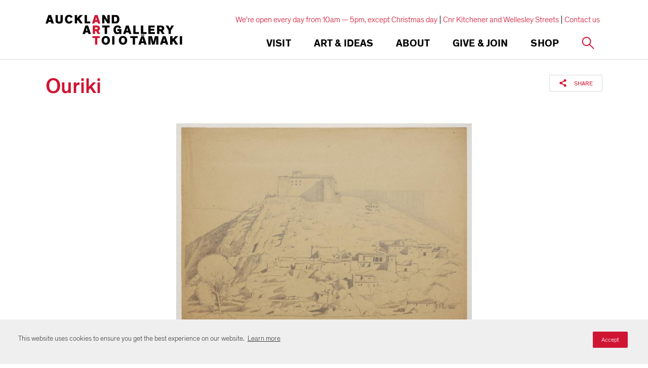

--- FILE ---
content_type: text/html; charset=utf-8
request_url: https://www.aucklandartgallery.com/explore-art-and-ideas/archives/19637/item/17743
body_size: 16163
content:
<!DOCTYPE html>
    <html lang="en" dir="ltr">
        <head>
        
            <!-- After adding this script, call setConsentBannerParams({uuid: <unique id> }) to set unique ID for a customer.  -->
            <script>
            (function () {
                var s = document.createElement('script');
                s.src = 'https://cdn-prod.securiti.ai/consent/cookie-consent-sdk-loader.js';
                s.setAttribute('data-tenant-uuid', 'd62e2210-7dd0-469f-ba00-e068d1ed22f3');
                s.setAttribute('data-domain-uuid', '43f0df80-beab-4657-9d4d-41dafb35e6e2');
                s.setAttribute('data-backend-url', 'https://app.securiti.ai');
                s.setAttribute('data-skip-css', 'false');
                s.defer = true;
                var parent_node = document.head || document.body;
                parent_node.appendChild(s);
            })()
            </script>
        

        <!-- Base (These 3 meta tags need to be *first*) -->
        <meta charset="utf-8"/>
        <meta http-equiv="x-ua-compatible" content="ie=edge"/>
        <meta name="viewport" content="width=device-width, initial-scale=1, shrink-to-fit=no"/>

        <!-- Google Tag Manager -->
        
        <script>(function(w,d,s,l,i){w[l]=w[l]||[];w[l].push({'gtm.start':
        new Date().getTime(),event:'gtm.js'});var f=d.getElementsByTagName(s)[0],
        j=d.createElement(s),dl=l!='dataLayer'?'&l='+l:'';j.async=true;j.src=
        'https://www.googletagmanager.com/gtm.js?id='+i+dl;f.parentNode.insertBefore(j,f);
        })(window,document,'script','dataLayer','GTM-K62DJSN');</script>
        
        <!-- End Google Tag Manager -->

        <!-- Google Site Verification -->
        <meta name="google-site-verification" content="vw6twAC_FBOSuwyiAAs9XuGNprHQ2bUdNlyY5lKuvdg" />

        <!-- SEO/Marketing -->
        <meta data-react-helmet="true" name="robots" content="index, follow"/><meta data-react-helmet="true" name="description" content="Auckland Art Gallery Toi o Tāmaki is the largest art institution in New Zealand, with a collection numbering over 15,000 works. These include major holdings of New Zealand historic, modern and contemporary art, and outstanding works by Māori and Pacific Island artists, as well as European painting, sculpture and print collections ranging in date from 1376 to the present day."/><meta data-react-helmet="true" name="keywords" content="new zealand,art,auckland art gallery,cruise,auckland attraction,museum,galleries,auckland outing,excursion,daytrip,things to do auckland,auckland museums,auckland galleries,contemporary art,historical art,māori art,international art"/><meta data-react-helmet="true" property="og:locale" content="en_NZ"/><meta data-react-helmet="true" property="og:title" content="Ouriki | Auckland Art Gallery Toi o Tāmaki"/><meta data-react-helmet="true" property="og:description" content="Auckland Art Gallery Toi o Tāmaki is the largest art institution in New Zealand, with a collection numbering over 15,000 works. These include major holdings of New Zealand historic, modern and contemporary art, and outstanding works by Māori and Pacific Island artists, as well as European painting, sculpture and print collections ranging in date from 1376 to the present day."/><meta data-react-helmet="true" property="og:site_name" content="Auckland Art Gallery Toi o Tāmaki"/><meta data-react-helmet="true" property="og:image" content="https://artgallery-collection.cdn.aucklandunlimited.com/records/images/large/2411/76f7d43e5ee3ed5a75c659c28184007345bc1a51.jpg"/><meta data-react-helmet="true" property="og:type" content="article"/><meta data-react-helmet="true" property="og:url" content="https://www.aucklandartgallery.com/explore-art-and-ideas/archives/19637/item/17743"/><meta data-react-helmet="true" name="twitter:card" content="summary_large_image"/><meta data-react-helmet="true" name="twitter:site" content="@auckartgal"/><meta data-react-helmet="true" name="twitter:title" content="Ouriki | Auckland Art Gallery Toi o Tāmaki"/><meta data-react-helmet="true" name="twitter:description" content="Auckland Art Gallery Toi o Tāmaki is the largest art institution in New Zealand, with a collection numbering over 15,000 works. These include major holdings of New Zealand historic, modern and contemporary art, and outstanding works by Māori and Pacific Island artists, as well as European painting, sculpture and print collections ranging in date from 1376 to the present day."/><meta data-react-helmet="true" name="twitter:url" content="https://www.aucklandartgallery.com/explore-art-and-ideas/archives/19637/item/17743"/><meta data-react-helmet="true" name="twitter:image" content="https://artgallery-collection.cdn.aucklandunlimited.com/records/images/large/2411/76f7d43e5ee3ed5a75c659c28184007345bc1a51.jpg"/><meta data-react-helmet="true" name="theme-color" content="#D01533" media="(prefers-color-scheme: light)"/><meta data-react-helmet="true" name="theme-color" content="#D01533" media="(prefers-color-scheme: dark)"/>

        <title data-react-helmet="true">Ouriki | Auckland Art Gallery Toi o Tāmaki</title>

        <link rel="stylesheet" type="text/css" href="/static/index.a8d2223bf9c91d286412.css">

        <link rel="icon" href="/static/favicon.ico">
        <link rel="mask-icon" href="/static/safari-pinned-tab.svg" color="#000000">
        <meta name="theme-color" content="#ffffff">
    </head>
        <body>
        <!-- Google Tag Manager (noscript) -->
        
        <noscript><iframe src="https://www.googletagmanager.com/ns.html?id=GTM-K62DJSN"
        height="0" width="0" style="display:none;visibility:hidden"></iframe></noscript>
        
        <!-- End Google Tag Manager (noscript) -->

        <div id="root"><div class="base"><div class="top-headroom headroom-wrapper"><div class="headroom headroom--unfixed"><header class="header"><div class="header-inner || constrain-width"><a class="header-logo" href="/"><svg class="logo" viewBox="0 0 549 122"><title>Auckland Art Gallery</title><use xlink:href="/static/assets/images/sprite.e0033e5444b18f41483d.svg#aag-logo"></use></svg></a><div class="navigation-bar"><div class="navigation-actions"><button class="navigation-toggle || icon-button || button default"><span class="icon-button-inner"><span class="icon-button-icon || hamburger-icon"><span></span><span></span><span></span><span></span></span></span></button><a class="icon-button || button default" href="/s"><svg viewBox="0 0 40 40" aria-hidden="true" focusable="true" name="search" width="22" height="22" class="icon" type="default"><title>Search</title><use xlink:href="/static/assets/images/sprite.5951385a21d003da0d50.svg#search"></use></svg></a><div class="social-sharing icon-only"><svg viewBox="0 0 40 40" aria-hidden="true" focusable="true" name="share" width="20" height="20" class="icon" type="default"><title>Share</title><use xlink:href="/static/assets/images/sprite.5951385a21d003da0d50.svg#share"></use></svg><div class="social-links right"><button aria-label="twitter" class="react-share__ShareButton" style="background-color:transparent;border:none;padding:0;font:inherit;color:inherit;cursor:pointer"><svg viewBox="0 0 40 40" aria-hidden="true" focusable="true" name="twitter" width="20" height="20" class="icon" type="default"><title>Twitter</title><use xlink:href="/static/assets/images/sprite.5951385a21d003da0d50.svg#twitter"></use></svg></button><button aria-label="facebook" class="react-share__ShareButton" style="background-color:transparent;border:none;padding:0;font:inherit;color:inherit;cursor:pointer"><svg viewBox="0 0 40 40" aria-hidden="true" focusable="true" name="facebook" width="20" height="20" class="icon" type="default"><title>Facebook</title><use xlink:href="/static/assets/images/sprite.5951385a21d003da0d50.svg#facebook"></use></svg></button><button aria-label="pinterest" class="react-share__ShareButton" style="background-color:transparent;border:none;padding:0;font:inherit;color:inherit;cursor:pointer"><svg viewBox="0 0 40 40" aria-hidden="true" focusable="true" name="pinterest" width="20" height="20" class="icon" type="default"><title>Pinterest</title><use xlink:href="/static/assets/images/sprite.5951385a21d003da0d50.svg#pinterest"></use></svg></button><button content="Auckland Art Gallery Toi o Tāmaki is the largest art institution in New Zealand, with a collection numbering over 15,000 works. These include major holdings of New Zealand historic, modern and contemporary art, and outstanding works by Māori and Pacific Island artists, as well as European painting, sculpture and print collections ranging in date from 1376 to the present day." aria-label="tumblr" class="react-share__ShareButton" style="background-color:transparent;border:none;padding:0;font:inherit;color:inherit;cursor:pointer"><svg viewBox="0 0 40 40" aria-hidden="true" focusable="true" name="tumblr" width="20" height="20" class="icon" type="default"><title>Tumblr</title><use xlink:href="/static/assets/images/sprite.5951385a21d003da0d50.svg#tumblr"></use></svg></button><button aria-label="email" class="react-share__ShareButton" style="background-color:transparent;border:none;padding:0;font:inherit;color:inherit;cursor:pointer"><svg viewBox="0 0 40 40" aria-hidden="true" focusable="true" name="email" width="20" height="20" class="icon" type="default"><title>Email</title><use xlink:href="/static/assets/images/sprite.5951385a21d003da0d50.svg#email"></use></svg></button><div class="arrow"></div></div></div></div><div class="navigation-bar-inner"><nav class="navigation "><div class="navigation-item"><div class="navigation-link desktop"><h5 class="label">Visit</h5></div><button class="navigation-link mobile"><h5 class="label">Visit</h5></button><div class="sub-navigation"><button class="sub-navigation-controls"><svg viewBox="0 0 40 40" aria-hidden="true" focusable="true" name="long-arrow" width="20" height="20" class="icon" type="default"><title>Long Arrow</title><use xlink:href="/static/assets/images/sprite.5951385a21d003da0d50.svg#long-arrow"></use></svg><h5 class="current-item">Visit</h5></button><h4 class="sub-navigation-title">Planning your visit</h4><nav class="sub-navigation-inner"><div class="sub-navigation-section"><a class="sub-navigation-item primary" href="/visit/whats-on"><svg viewBox="0 0 40 40" aria-hidden="true" focusable="true" name="chevron" class="icon" type="default" width="40" height="40"><title>Chevron</title><use xlink:href="/static/assets/images/sprite.5951385a21d003da0d50.svg#chevron"></use></svg>What&#x27;s on</a><a class="sub-navigation-item secondary" href="/search/exhibitions?date-range=future"><svg viewBox="0 0 40 40" aria-hidden="true" focusable="true" name="chevron" class="icon" type="default" width="40" height="40"><title>Chevron</title><use xlink:href="/static/assets/images/sprite.5951385a21d003da0d50.svg#chevron"></use></svg>Exhibitions</a><a class="sub-navigation-item secondary" href="/search/events?date-range=future"><svg viewBox="0 0 40 40" aria-hidden="true" focusable="true" name="chevron" class="icon" type="default" width="40" height="40"><title>Chevron</title><use xlink:href="/static/assets/images/sprite.5951385a21d003da0d50.svg#chevron"></use></svg>Events</a><a class="sub-navigation-item secondary" href="/visit/whats-on/tours"><svg viewBox="0 0 40 40" aria-hidden="true" focusable="true" name="chevron" class="icon" type="default" width="40" height="40"><title>Chevron</title><use xlink:href="/static/assets/images/sprite.5951385a21d003da0d50.svg#chevron"></use></svg>Tours</a></div><div class="sub-navigation-section"><a href="https://www.aucklandartgallery.com/visit/visitor-information" class="sub-navigation-item primary"><svg viewBox="0 0 40 40" aria-hidden="true" focusable="true" name="chevron" class="icon" type="default" width="40" height="40"><title>Chevron</title><use xlink:href="/static/assets/images/sprite.5951385a21d003da0d50.svg#chevron"></use></svg>Visitor information</a><a class="sub-navigation-item secondary" href="/visit/visitor-information/admission"><svg viewBox="0 0 40 40" aria-hidden="true" focusable="true" name="chevron" class="icon" type="default" width="40" height="40"><title>Chevron</title><use xlink:href="/static/assets/images/sprite.5951385a21d003da0d50.svg#chevron"></use></svg>Admission</a><a class="sub-navigation-item secondary" href="/visit/visitor-information/accessibility"><svg viewBox="0 0 40 40" aria-hidden="true" focusable="true" name="chevron" class="icon" type="default" width="40" height="40"><title>Chevron</title><use xlink:href="/static/assets/images/sprite.5951385a21d003da0d50.svg#chevron"></use></svg>Accessibility</a><a class="sub-navigation-item secondary" href="/visit/visitor-information/cafe"><svg viewBox="0 0 40 40" aria-hidden="true" focusable="true" name="chevron" class="icon" type="default" width="40" height="40"><title>Chevron</title><use xlink:href="/static/assets/images/sprite.5951385a21d003da0d50.svg#chevron"></use></svg>Café</a><a class="sub-navigation-item secondary" href="/visit/visitor-information/shop"><svg viewBox="0 0 40 40" aria-hidden="true" focusable="true" name="chevron" class="icon" type="default" width="40" height="40"><title>Chevron</title><use xlink:href="/static/assets/images/sprite.5951385a21d003da0d50.svg#chevron"></use></svg>Shop</a><a href="https://www.aucklandartgallery.com/page/members-lounge" class="sub-navigation-item secondary"><svg viewBox="0 0 40 40" aria-hidden="true" focusable="true" name="chevron" class="icon" type="default" width="40" height="40"><title>Chevron</title><use xlink:href="/static/assets/images/sprite.5951385a21d003da0d50.svg#chevron"></use></svg>Members Lounge</a><a class="sub-navigation-item secondary" href="/visit/visitor-information/faqs"><svg viewBox="0 0 40 40" aria-hidden="true" focusable="true" name="chevron" class="icon" type="default" width="40" height="40"><title>Chevron</title><use xlink:href="/static/assets/images/sprite.5951385a21d003da0d50.svg#chevron"></use></svg>FAQs</a><a class="sub-navigation-item secondary" href="/visit/visitor-information/getting-here"><svg viewBox="0 0 40 40" aria-hidden="true" focusable="true" name="chevron" class="icon" type="default" width="40" height="40"><title>Chevron</title><use xlink:href="/static/assets/images/sprite.5951385a21d003da0d50.svg#chevron"></use></svg>Getting here</a><a class="sub-navigation-item secondary" href="/visit/visitor-information/heritage-restoration-project-kia-whakahou-kia-whakaora"><svg viewBox="0 0 40 40" aria-hidden="true" focusable="true" name="chevron" class="icon" type="default" width="40" height="40"><title>Chevron</title><use xlink:href="/static/assets/images/sprite.5951385a21d003da0d50.svg#chevron"></use></svg>Heritage Restoration Project</a></div><div class="sub-navigation-section"><a class="sub-navigation-item primary" href="/visit/experience-auckland"><svg viewBox="0 0 40 40" aria-hidden="true" focusable="true" name="chevron" class="icon" type="default" width="40" height="40"><title>Chevron</title><use xlink:href="/static/assets/images/sprite.5951385a21d003da0d50.svg#chevron"></use></svg>Experience Auckland</a></div><div class="sub-navigation-section"><a class="sub-navigation-item primary" href="/visit/education-groups"><svg viewBox="0 0 40 40" aria-hidden="true" focusable="true" name="chevron" class="icon" type="default" width="40" height="40"><title>Chevron</title><use xlink:href="/static/assets/images/sprite.5951385a21d003da0d50.svg#chevron"></use></svg>Education</a><a href="https://www.aucklandartgallery.com/visit/education-groups/education-resources" class="sub-navigation-item secondary"><svg viewBox="0 0 40 40" aria-hidden="true" focusable="true" name="chevron" class="icon" type="default" width="40" height="40"><title>Chevron</title><use xlink:href="/static/assets/images/sprite.5951385a21d003da0d50.svg#chevron"></use></svg>Education resources</a><a href="https://www.aucklandartgallery.com/page/pat-hanly-creativity-project-and-awards" class="sub-navigation-item secondary"><svg viewBox="0 0 40 40" aria-hidden="true" focusable="true" name="chevron" class="icon" type="default" width="40" height="40"><title>Chevron</title><use xlink:href="/static/assets/images/sprite.5951385a21d003da0d50.svg#chevron"></use></svg>Pat Hanly Creativity Project &amp; Awards</a></div><div class="sub-navigation-section"><a class="sub-navigation-item primary" href="/visit/families/kids-and-whanau"><svg viewBox="0 0 40 40" aria-hidden="true" focusable="true" name="chevron" class="icon" type="default" width="40" height="40"><title>Chevron</title><use xlink:href="/static/assets/images/sprite.5951385a21d003da0d50.svg#chevron"></use></svg>Kids &amp; whānau</a><a class="sub-navigation-item secondary" href="/visit/families/kids-and-whanau/creative-learning-centre"><svg viewBox="0 0 40 40" aria-hidden="true" focusable="true" name="chevron" class="icon" type="default" width="40" height="40"><title>Chevron</title><use xlink:href="/static/assets/images/sprite.5951385a21d003da0d50.svg#chevron"></use></svg>Creative Learning Centre</a></div></nav></div></div><div class="navigation-item"><div class="navigation-link desktop"><h5 class="label">Art &amp; Ideas</h5></div><button class="navigation-link mobile"><h5 class="label">Art &amp; Ideas</h5></button><div class="sub-navigation"><button class="sub-navigation-controls"><svg viewBox="0 0 40 40" aria-hidden="true" focusable="true" name="long-arrow" width="20" height="20" class="icon" type="default"><title>Long Arrow</title><use xlink:href="/static/assets/images/sprite.5951385a21d003da0d50.svg#long-arrow"></use></svg><h5 class="current-item">Art &amp; Ideas</h5></button><h4 class="sub-navigation-title">Explore our collection</h4><nav class="sub-navigation-inner"><div class="sub-navigation-section"><a class="sub-navigation-item primary" href="/art-ideas/explore-art-and-ideas"><svg viewBox="0 0 40 40" aria-hidden="true" focusable="true" name="chevron" class="icon" type="default" width="40" height="40"><title>Chevron</title><use xlink:href="/static/assets/images/sprite.5951385a21d003da0d50.svg#chevron"></use></svg>Explore Art &amp; Ideas</a><a class="sub-navigation-item secondary" href="/explore-art-and-ideas/advanced-collection-search"><svg viewBox="0 0 40 40" aria-hidden="true" focusable="true" name="chevron" class="icon" type="default" width="40" height="40"><title>Chevron</title><use xlink:href="/static/assets/images/sprite.5951385a21d003da0d50.svg#chevron"></use></svg>Advanced collection search</a><a class="sub-navigation-item secondary" href="/search/archives"><svg viewBox="0 0 40 40" aria-hidden="true" focusable="true" name="chevron" class="icon" type="default" width="40" height="40"><title>Chevron</title><use xlink:href="/static/assets/images/sprite.5951385a21d003da0d50.svg#chevron"></use></svg>Archives</a><a class="sub-navigation-item secondary" href="/articles"><svg viewBox="0 0 40 40" aria-hidden="true" focusable="true" name="chevron" class="icon" type="default" width="40" height="40"><title>Chevron</title><use xlink:href="/static/assets/images/sprite.5951385a21d003da0d50.svg#chevron"></use></svg>Articles</a><a class="sub-navigation-item secondary" href="/page/art-toi-magazine"><svg viewBox="0 0 40 40" aria-hidden="true" focusable="true" name="chevron" class="icon" type="default" width="40" height="40"><title>Chevron</title><use xlink:href="/static/assets/images/sprite.5951385a21d003da0d50.svg#chevron"></use></svg>Art Toi magazine</a><a href="https://www.aucklandartgallery.com/page/cultured-conversations" class="sub-navigation-item secondary"><svg viewBox="0 0 40 40" aria-hidden="true" focusable="true" name="chevron" class="icon" type="default" width="40" height="40"><title>Chevron</title><use xlink:href="/static/assets/images/sprite.5951385a21d003da0d50.svg#chevron"></use></svg>Cultured Conversations</a><a class="sub-navigation-item secondary" href="/search/ideas?contentType[]=publication"><svg viewBox="0 0 40 40" aria-hidden="true" focusable="true" name="chevron" class="icon" type="default" width="40" height="40"><title>Chevron</title><use xlink:href="/static/assets/images/sprite.5951385a21d003da0d50.svg#chevron"></use></svg>Publications</a><a class="sub-navigation-item secondary" href="/search/ideas?contentType[]=audio&amp;contentType[]=video"><svg viewBox="0 0 40 40" aria-hidden="true" focusable="true" name="chevron" class="icon" type="default" width="40" height="40"><title>Chevron</title><use xlink:href="/static/assets/images/sprite.5951385a21d003da0d50.svg#chevron"></use></svg>Video and audio</a><a href="https://www.aucklandartgallery.com/page/virtual-tours" class="sub-navigation-item secondary"><svg viewBox="0 0 40 40" aria-hidden="true" focusable="true" name="chevron" class="icon" type="default" width="40" height="40"><title>Chevron</title><use xlink:href="/static/assets/images/sprite.5951385a21d003da0d50.svg#chevron"></use></svg>Virtual tours</a></div><div class="sub-navigation-section"><a class="sub-navigation-item primary" href="/art-ideas/e-h-mccormick-library"><svg viewBox="0 0 40 40" aria-hidden="true" focusable="true" name="chevron" class="icon" type="default" width="40" height="40"><title>Chevron</title><use xlink:href="/static/assets/images/sprite.5951385a21d003da0d50.svg#chevron"></use></svg>E H McCormick Library</a><a class="sub-navigation-item secondary" href="/art-ideas/e-h-mccormick-library/reading-room-journal"><svg viewBox="0 0 40 40" aria-hidden="true" focusable="true" name="chevron" class="icon" type="default" width="40" height="40"><title>Chevron</title><use xlink:href="/static/assets/images/sprite.5951385a21d003da0d50.svg#chevron"></use></svg>Reading Room Journal</a><a class="sub-navigation-item secondary" href="/art-ideas/e-h-mccormick-library/useful-links"><svg viewBox="0 0 40 40" aria-hidden="true" focusable="true" name="chevron" class="icon" type="default" width="40" height="40"><title>Chevron</title><use xlink:href="/static/assets/images/sprite.5951385a21d003da0d50.svg#chevron"></use></svg>Useful links</a></div><div class="sub-navigation-section"><a class="sub-navigation-item primary" href="/art-ideas/conservation-research-centre"><svg viewBox="0 0 40 40" aria-hidden="true" focusable="true" name="chevron" class="icon" type="default" width="40" height="40"><title>Chevron</title><use xlink:href="/static/assets/images/sprite.5951385a21d003da0d50.svg#chevron"></use></svg>Conservation Research Centre</a><a class="sub-navigation-item secondary" href="/art-ideas/conservation-research-centre/research"><svg viewBox="0 0 40 40" aria-hidden="true" focusable="true" name="chevron" class="icon" type="default" width="40" height="40"><title>Chevron</title><use xlink:href="/static/assets/images/sprite.5951385a21d003da0d50.svg#chevron"></use></svg>Research</a><a class="sub-navigation-item secondary" href="/art-ideas/conservation-research-centre/history"><svg viewBox="0 0 40 40" aria-hidden="true" focusable="true" name="chevron" class="icon" type="default" width="40" height="40"><title>Chevron</title><use xlink:href="/static/assets/images/sprite.5951385a21d003da0d50.svg#chevron"></use></svg>History</a><a class="sub-navigation-item secondary" href="/art-ideas/conservation-research-centre/treatment"><svg viewBox="0 0 40 40" aria-hidden="true" focusable="true" name="chevron" class="icon" type="default" width="40" height="40"><title>Chevron</title><use xlink:href="/static/assets/images/sprite.5951385a21d003da0d50.svg#chevron"></use></svg>Treatment</a><a class="sub-navigation-item secondary" href="/art-ideas/conservation-research-centre/conservation-services"><svg viewBox="0 0 40 40" aria-hidden="true" focusable="true" name="chevron" class="icon" type="default" width="40" height="40"><title>Chevron</title><use xlink:href="/static/assets/images/sprite.5951385a21d003da0d50.svg#chevron"></use></svg>Services</a><a class="sub-navigation-item secondary" href="/art-ideas/conservation-research-centre/caring-for-your-works-of-art"><svg viewBox="0 0 40 40" aria-hidden="true" focusable="true" name="chevron" class="icon" type="default" width="40" height="40"><title>Chevron</title><use xlink:href="/static/assets/images/sprite.5951385a21d003da0d50.svg#chevron"></use></svg>Caring for your works of art</a></div><div class="sub-navigation-section"><a class="sub-navigation-item primary" href="/art-ideas/request-a-print"><svg viewBox="0 0 40 40" aria-hidden="true" focusable="true" name="chevron" class="icon" type="default" width="40" height="40"><title>Chevron</title><use xlink:href="/static/assets/images/sprite.5951385a21d003da0d50.svg#chevron"></use></svg>Request a print</a></div></nav></div></div><div class="navigation-item"><div class="navigation-link desktop"><h5 class="label">About</h5></div><button class="navigation-link mobile"><h5 class="label">About</h5></button><div class="sub-navigation"><button class="sub-navigation-controls"><svg viewBox="0 0 40 40" aria-hidden="true" focusable="true" name="long-arrow" width="20" height="20" class="icon" type="default"><title>Long Arrow</title><use xlink:href="/static/assets/images/sprite.5951385a21d003da0d50.svg#long-arrow"></use></svg><h5 class="current-item">About</h5></button><h4 class="sub-navigation-title">Find out more about us</h4><nav class="sub-navigation-inner"><div class="sub-navigation-section"><a class="sub-navigation-item primary" href="/about/vision-and-values"><svg viewBox="0 0 40 40" aria-hidden="true" focusable="true" name="chevron" class="icon" type="default" width="40" height="40"><title>Chevron</title><use xlink:href="/static/assets/images/sprite.5951385a21d003da0d50.svg#chevron"></use></svg>Vision and values</a></div><div class="sub-navigation-section"><a class="sub-navigation-item primary" href="/about/major-projects"><svg viewBox="0 0 40 40" aria-hidden="true" focusable="true" name="chevron" class="icon" type="default" width="40" height="40"><title>Chevron</title><use xlink:href="/static/assets/images/sprite.5951385a21d003da0d50.svg#chevron"></use></svg>Major projects</a><a class="sub-navigation-item secondary" href="/about/major-projects/michele-whitecliffe-art-writing-prize"><svg viewBox="0 0 40 40" aria-hidden="true" focusable="true" name="chevron" class="icon" type="default" width="40" height="40"><title>Chevron</title><use xlink:href="/static/assets/images/sprite.5951385a21d003da0d50.svg#chevron"></use></svg>Michèle Whitecliffe Art Writing Prize</a><a class="sub-navigation-item secondary" href="/about/major-projects/walters-prize"><svg viewBox="0 0 40 40" aria-hidden="true" focusable="true" name="chevron" class="icon" type="default" width="40" height="40"><title>Chevron</title><use xlink:href="/static/assets/images/sprite.5951385a21d003da0d50.svg#chevron"></use></svg>Walters Prize</a><a href="https://www.aucklandartgallery.com/toi-tu-toi-ora-contemporary-maori-art" class="sub-navigation-item secondary"><svg viewBox="0 0 40 40" aria-hidden="true" focusable="true" name="chevron" class="icon" type="default" width="40" height="40"><title>Chevron</title><use xlink:href="/static/assets/images/sprite.5951385a21d003da0d50.svg#chevron"></use></svg>Toi Tū Toi Ora: Contemporary Māori Art</a><a class="sub-navigation-item secondary" href="/about/major-projects/the-complete-frances-hodgkins"><svg viewBox="0 0 40 40" aria-hidden="true" focusable="true" name="chevron" class="icon" type="default" width="40" height="40"><title>Chevron</title><use xlink:href="/static/assets/images/sprite.5951385a21d003da0d50.svg#chevron"></use></svg>The Complete Frances Hodgkins</a><a class="sub-navigation-item secondary" href="/about/major-projects/auckland-triennial"><svg viewBox="0 0 40 40" aria-hidden="true" focusable="true" name="chevron" class="icon" type="default" width="40" height="40"><title>Chevron</title><use xlink:href="/static/assets/images/sprite.5951385a21d003da0d50.svg#chevron"></use></svg>Auckland Triennial</a><a class="sub-navigation-item secondary" href="/about/major-projects/lindauer-online"><svg viewBox="0 0 40 40" aria-hidden="true" focusable="true" name="chevron" class="icon" type="default" width="40" height="40"><title>Chevron</title><use xlink:href="/static/assets/images/sprite.5951385a21d003da0d50.svg#chevron"></use></svg>Lindauer Online</a></div><div class="sub-navigation-section"><a class="sub-navigation-item primary" href="/about/news"><svg viewBox="0 0 40 40" aria-hidden="true" focusable="true" name="chevron" class="icon" type="default" width="40" height="40"><title>Chevron</title><use xlink:href="/static/assets/images/sprite.5951385a21d003da0d50.svg#chevron"></use></svg>News</a></div><div class="sub-navigation-section"><a href="https://www.aucklandartgallery.com/page/annual-review-20242025" class="sub-navigation-item primary"><svg viewBox="0 0 40 40" aria-hidden="true" focusable="true" name="chevron" class="icon" type="default" width="40" height="40"><title>Chevron</title><use xlink:href="/static/assets/images/sprite.5951385a21d003da0d50.svg#chevron"></use></svg>Annual Review</a></div><div class="sub-navigation-section"><a class="sub-navigation-item primary" href="/about/services"><svg viewBox="0 0 40 40" aria-hidden="true" focusable="true" name="chevron" class="icon" type="default" width="40" height="40"><title>Chevron</title><use xlink:href="/static/assets/images/sprite.5951385a21d003da0d50.svg#chevron"></use></svg>Services</a></div><div class="sub-navigation-section"><a class="sub-navigation-item primary" href="/about/history-and-collection"><svg viewBox="0 0 40 40" aria-hidden="true" focusable="true" name="chevron" class="icon" type="default" width="40" height="40"><title>Chevron</title><use xlink:href="/static/assets/images/sprite.5951385a21d003da0d50.svg#chevron"></use></svg>History and collection</a><a class="sub-navigation-item secondary" href="/about/history-and-collection/collections-bequests-and-donations"><svg viewBox="0 0 40 40" aria-hidden="true" focusable="true" name="chevron" class="icon" type="default" width="40" height="40"><title>Chevron</title><use xlink:href="/static/assets/images/sprite.5951385a21d003da0d50.svg#chevron"></use></svg>Collections, bequests and donations</a><a class="sub-navigation-item secondary" href="/about/history-and-collection/directors"><svg viewBox="0 0 40 40" aria-hidden="true" focusable="true" name="chevron" class="icon" type="default" width="40" height="40"><title>Chevron</title><use xlink:href="/static/assets/images/sprite.5951385a21d003da0d50.svg#chevron"></use></svg>Directors</a><a class="sub-navigation-item secondary" href="/about/history-and-collection/outward-loans"><svg viewBox="0 0 40 40" aria-hidden="true" focusable="true" name="chevron" class="icon" type="default" width="40" height="40"><title>Chevron</title><use xlink:href="/static/assets/images/sprite.5951385a21d003da0d50.svg#chevron"></use></svg>Outward loans</a></div><div class="sub-navigation-section"><a class="sub-navigation-item primary" href="/about/building"><svg viewBox="0 0 40 40" aria-hidden="true" focusable="true" name="chevron" class="icon" type="default" width="40" height="40"><title>Chevron</title><use xlink:href="/static/assets/images/sprite.5951385a21d003da0d50.svg#chevron"></use></svg>Building</a><a class="sub-navigation-item secondary" href="/about/building/architecture"><svg viewBox="0 0 40 40" aria-hidden="true" focusable="true" name="chevron" class="icon" type="default" width="40" height="40"><title>Chevron</title><use xlink:href="/static/assets/images/sprite.5951385a21d003da0d50.svg#chevron"></use></svg>Architecture</a><a class="sub-navigation-item secondary" href="/about/building/awards"><svg viewBox="0 0 40 40" aria-hidden="true" focusable="true" name="chevron" class="icon" type="default" width="40" height="40"><title>Chevron</title><use xlink:href="/static/assets/images/sprite.5951385a21d003da0d50.svg#chevron"></use></svg>Awards</a><a class="sub-navigation-item secondary" href="/about/building/honour-board"><svg viewBox="0 0 40 40" aria-hidden="true" focusable="true" name="chevron" class="icon" type="default" width="40" height="40"><title>Chevron</title><use xlink:href="/static/assets/images/sprite.5951385a21d003da0d50.svg#chevron"></use></svg>Honour board</a><a class="sub-navigation-item secondary" href="/about/building/maori-commissions"><svg viewBox="0 0 40 40" aria-hidden="true" focusable="true" name="chevron" class="icon" type="default" width="40" height="40"><title>Chevron</title><use xlink:href="/static/assets/images/sprite.5951385a21d003da0d50.svg#chevron"></use></svg>Māori commissions</a></div><div class="sub-navigation-section"><a class="sub-navigation-item primary" href="/about/communities"><svg viewBox="0 0 40 40" aria-hidden="true" focusable="true" name="chevron" class="icon" type="default" width="40" height="40"><title>Chevron</title><use xlink:href="/static/assets/images/sprite.5951385a21d003da0d50.svg#chevron"></use></svg>Communities</a><a class="sub-navigation-item secondary" href="/about/communities/haerewa"><svg viewBox="0 0 40 40" aria-hidden="true" focusable="true" name="chevron" class="icon" type="default" width="40" height="40"><title>Chevron</title><use xlink:href="/static/assets/images/sprite.5951385a21d003da0d50.svg#chevron"></use></svg>Haerewa</a><a href="https://www.aucklandartgallery.com/page/rainbow-lgbtqi-communities" class="sub-navigation-item secondary"><svg viewBox="0 0 40 40" aria-hidden="true" focusable="true" name="chevron" class="icon" type="default" width="40" height="40"><title>Chevron</title><use xlink:href="/static/assets/images/sprite.5951385a21d003da0d50.svg#chevron"></use></svg>Rainbow (LGBTQI+) communities</a></div><div class="sub-navigation-section"><a class="sub-navigation-item primary" href="/about/people-and-careers"><svg viewBox="0 0 40 40" aria-hidden="true" focusable="true" name="chevron" class="icon" type="default" width="40" height="40"><title>Chevron</title><use xlink:href="/static/assets/images/sprite.5951385a21d003da0d50.svg#chevron"></use></svg>People and careers</a><a class="sub-navigation-item secondary" href="/about/people-and-careers/our-people"><svg viewBox="0 0 40 40" aria-hidden="true" focusable="true" name="chevron" class="icon" type="default" width="40" height="40"><title>Chevron</title><use xlink:href="/static/assets/images/sprite.5951385a21d003da0d50.svg#chevron"></use></svg>Our people</a><a class="sub-navigation-item secondary" href="/about/people-and-careers/marylyn-mayo-internship"><svg viewBox="0 0 40 40" aria-hidden="true" focusable="true" name="chevron" class="icon" type="default" width="40" height="40"><title>Chevron</title><use xlink:href="/static/assets/images/sprite.5951385a21d003da0d50.svg#chevron"></use></svg>Marylyn Mayo Internship</a></div><div class="sub-navigation-section"><a class="sub-navigation-item primary" href="/about/venue-hire"><svg viewBox="0 0 40 40" aria-hidden="true" focusable="true" name="chevron" class="icon" type="default" width="40" height="40"><title>Chevron</title><use xlink:href="/static/assets/images/sprite.5951385a21d003da0d50.svg#chevron"></use></svg>Venue hire</a></div><div class="sub-navigation-section"><a class="sub-navigation-item primary" href="/about/contact-us"><svg viewBox="0 0 40 40" aria-hidden="true" focusable="true" name="chevron" class="icon" type="default" width="40" height="40"><title>Chevron</title><use xlink:href="/static/assets/images/sprite.5951385a21d003da0d50.svg#chevron"></use></svg>Contact us</a></div></nav></div></div><div class="navigation-item"><div class="navigation-link desktop"><h5 class="label">Give &amp; Join</h5></div><button class="navigation-link mobile"><h5 class="label">Give &amp; Join</h5></button><div class="sub-navigation"><button class="sub-navigation-controls"><svg viewBox="0 0 40 40" aria-hidden="true" focusable="true" name="long-arrow" width="20" height="20" class="icon" type="default"><title>Long Arrow</title><use xlink:href="/static/assets/images/sprite.5951385a21d003da0d50.svg#long-arrow"></use></svg><h5 class="current-item">Give &amp; Join</h5></button><nav class="sub-navigation-inner"><div class="sub-navigation-section"><a href="https://www.aucklandartgallery.com/page/gallery-membership" class="sub-navigation-item primary"><svg viewBox="0 0 40 40" aria-hidden="true" focusable="true" name="chevron" class="icon" type="default" width="40" height="40"><title>Chevron</title><use xlink:href="/static/assets/images/sprite.5951385a21d003da0d50.svg#chevron"></use></svg>Membership</a></div><div class="sub-navigation-section"><a class="sub-navigation-item primary" href="/give-and-join/volunteer"><svg viewBox="0 0 40 40" aria-hidden="true" focusable="true" name="chevron" class="icon" type="default" width="40" height="40"><title>Chevron</title><use xlink:href="/static/assets/images/sprite.5951385a21d003da0d50.svg#chevron"></use></svg>Volunteer</a></div><div class="sub-navigation-section"><a class="sub-navigation-item primary" href="/give-and-join/donate-now"><svg viewBox="0 0 40 40" aria-hidden="true" focusable="true" name="chevron" class="icon" type="default" width="40" height="40"><title>Chevron</title><use xlink:href="/static/assets/images/sprite.5951385a21d003da0d50.svg#chevron"></use></svg>Donate now</a></div><div class="sub-navigation-section"><a class="sub-navigation-item primary" href="/give-and-join/donor-groups"><svg viewBox="0 0 40 40" aria-hidden="true" focusable="true" name="chevron" class="icon" type="default" width="40" height="40"><title>Chevron</title><use xlink:href="/static/assets/images/sprite.5951385a21d003da0d50.svg#chevron"></use></svg>Donor groups</a><a class="sub-navigation-item secondary" href="/give-and-join/donor-groups/patrons"><svg viewBox="0 0 40 40" aria-hidden="true" focusable="true" name="chevron" class="icon" type="default" width="40" height="40"><title>Chevron</title><use xlink:href="/static/assets/images/sprite.5951385a21d003da0d50.svg#chevron"></use></svg>Patrons</a><a class="sub-navigation-item secondary" href="/give-and-join/donor-groups/contemporary-benefactors"><svg viewBox="0 0 40 40" aria-hidden="true" focusable="true" name="chevron" class="icon" type="default" width="40" height="40"><title>Chevron</title><use xlink:href="/static/assets/images/sprite.5951385a21d003da0d50.svg#chevron"></use></svg>Contemporary Benefactors</a><a class="sub-navigation-item secondary" href="/give-and-join/donor-groups/international-ambassadors"><svg viewBox="0 0 40 40" aria-hidden="true" focusable="true" name="chevron" class="icon" type="default" width="40" height="40"><title>Chevron</title><use xlink:href="/static/assets/images/sprite.5951385a21d003da0d50.svg#chevron"></use></svg>International Ambassadors</a><a class="sub-navigation-item secondary" href="/give-and-join/donor-groups/foundation"><svg viewBox="0 0 40 40" aria-hidden="true" focusable="true" name="chevron" class="icon" type="default" width="40" height="40"><title>Chevron</title><use xlink:href="/static/assets/images/sprite.5951385a21d003da0d50.svg#chevron"></use></svg>Foundation</a></div><div class="sub-navigation-section"><a class="sub-navigation-item primary" href="/give-and-join/partnerships"><svg viewBox="0 0 40 40" aria-hidden="true" focusable="true" name="chevron" class="icon" type="default" width="40" height="40"><title>Chevron</title><use xlink:href="/static/assets/images/sprite.5951385a21d003da0d50.svg#chevron"></use></svg>Partnerships</a></div><div class="sub-navigation-section"><a href="https://www.aucklandartgallery.com/give-and-join/leave-a-gift" class="sub-navigation-item primary"><svg viewBox="0 0 40 40" aria-hidden="true" focusable="true" name="chevron" class="icon" type="default" width="40" height="40"><title>Chevron</title><use xlink:href="/static/assets/images/sprite.5951385a21d003da0d50.svg#chevron"></use></svg>Leave a gift </a></div><div class="sub-navigation-section"><a class="sub-navigation-item primary" href="/give-and-join/contact-us-give-join"><svg viewBox="0 0 40 40" aria-hidden="true" focusable="true" name="chevron" class="icon" type="default" width="40" height="40"><title>Chevron</title><use xlink:href="/static/assets/images/sprite.5951385a21d003da0d50.svg#chevron"></use></svg>Contact us</a></div></nav></div></div><div class="navigation-item"><a class="navigation-link" href="https://shop.aucklandartgallery.com/"><h5 class="label">Shop</h5></a></div><div class="navigation-item desktop-only"><a class="navigation-link primary" href="/s"><svg viewBox="0 0 40 40" aria-hidden="true" focusable="true" name="search" width="25" height="25" class="icon" type="default"><title>Search</title><use xlink:href="/static/assets/images/sprite.5951385a21d003da0d50.svg#search"></use></svg></a></div></nav><div class="navigation-secondary"><a class="navigation-item" href="/visit/visitor-information">We&#x27;re open every day from 10am — 5pm, except Christmas day</a><a class="navigation-item" href="https://www.google.com/maps/search/?api=1&amp;query=Auckland+Art+Gallery+Toi+o+T%C4%81maki&amp;query_place_id=ChIJbUgSLvtHDW0RFXKLUva-kD4" target="_blank" rel="noreferrer">Cnr Kitchener and Wellesley Streets</a><a class="navigation-item" href="/about/contact-us">Contact us</a></div></div></div></div></header></div></div><main class="page" role="main"><div class="content-page constrain-width"><article class="archive-item-page"><header class="article-header"><div class="article-title-bar"><h1>Ouriki</h1><div class="social-sharing"><button href="#" class="share-toggle"><svg viewBox="0 0 40 40" aria-hidden="true" focusable="true" name="share" width="16" height="19" class="icon" type="default"><title>Share</title><use xlink:href="/static/assets/images/sprite.5951385a21d003da0d50.svg#share"></use></svg></button><div class="social-links left"><button aria-label="twitter" class="react-share__ShareButton" style="background-color:transparent;border:none;padding:0;font:inherit;color:inherit;cursor:pointer"><svg viewBox="0 0 40 40" aria-hidden="true" focusable="true" name="twitter" width="20" height="20" class="icon" type="default"><title>Twitter</title><use xlink:href="/static/assets/images/sprite.5951385a21d003da0d50.svg#twitter"></use></svg></button><button aria-label="facebook" class="react-share__ShareButton" style="background-color:transparent;border:none;padding:0;font:inherit;color:inherit;cursor:pointer"><svg viewBox="0 0 40 40" aria-hidden="true" focusable="true" name="facebook" width="20" height="20" class="icon" type="default"><title>Facebook</title><use xlink:href="/static/assets/images/sprite.5951385a21d003da0d50.svg#facebook"></use></svg></button><button aria-label="pinterest" class="react-share__ShareButton" style="background-color:transparent;border:none;padding:0;font:inherit;color:inherit;cursor:pointer"><svg viewBox="0 0 40 40" aria-hidden="true" focusable="true" name="pinterest" width="20" height="20" class="icon" type="default"><title>Pinterest</title><use xlink:href="/static/assets/images/sprite.5951385a21d003da0d50.svg#pinterest"></use></svg></button><button content="Auckland Art Gallery Toi o Tāmaki is the largest art institution in New Zealand, with a collection numbering over 15,000 works. These include major holdings of New Zealand historic, modern and contemporary art, and outstanding works by Māori and Pacific Island artists, as well as European painting, sculpture and print collections ranging in date from 1376 to the present day." aria-label="tumblr" class="react-share__ShareButton" style="background-color:transparent;border:none;padding:0;font:inherit;color:inherit;cursor:pointer"><svg viewBox="0 0 40 40" aria-hidden="true" focusable="true" name="tumblr" width="20" height="20" class="icon" type="default"><title>Tumblr</title><use xlink:href="/static/assets/images/sprite.5951385a21d003da0d50.svg#tumblr"></use></svg></button><button aria-label="email" class="react-share__ShareButton" style="background-color:transparent;border:none;padding:0;font:inherit;color:inherit;cursor:pointer"><svg viewBox="0 0 40 40" aria-hidden="true" focusable="true" name="email" width="20" height="20" class="icon" type="default"><title>Email</title><use xlink:href="/static/assets/images/sprite.5951385a21d003da0d50.svg#email"></use></svg></button><div class="arrow"></div></div></div></div></header><section class="section || image-block"><figure class="hero"><div class="image-container"><img src="https://artgallery-collection.cdn.aucklandunlimited.com/records/images/large/2411/76f7d43e5ee3ed5a75c659c28184007345bc1a51.jpg" alt="Ouriki"/></div></figure></section><section class="item-details"><h2 class="heading">Item Detail</h2><div class="item-details-body"><div class="item-description"><div class="spec-details"><dl><dt>Creator</dt><dd><span class="artist-names"><a href="/explore-art-and-ideas/artist/1013/john-weeks">John Weeks</a></span></dd><dt>Title</dt><dd class="rich-editor-content">Ouriki</dd><dt>Date</dt><dd class="rich-editor-content">circa 1927-circa 1928</dd><dt>Medium</dt><dd class="rich-editor-content">pencil</dd><dt>Size</dt><dd class="rich-editor-content">250 x 324 mm</dd><dt>Credit line</dt><dd class="rich-editor-content">John Weeks Archive, E H McCormick Research Library, Auckland Art Gallery Toi o Tāmaki, gift of the estate of Peter O'Connor, 2010</dd><dt>Accession no</dt><dd class="rich-editor-content">RC2010/1/16/59</dd><dt>Copyright</dt><dd class="rich-editor-content">Copyright Expired</dd></dl></div></div><div class="item-collection"><h4 class="heading heading-margin">Part Of</h4><div class="tile-archive"><h5 class="heading heading-margin"><a href="/explore-art-and-ideas/archives/19637">John Weeks Archive</a></h5><a class="tile-archive-thumbnail" href="/explore-art-and-ideas/archives/19637"><picture><img src="https://artgallery-collection.cdn.aucklandunlimited.com/records/images/small/2831/f8143e7bf25503502cf7a0731b5d5491dc3c885d.jpg" alt="John Weeks Archive"/></picture><div class="tile-archive-thumbnail-icon" style="background-image:url(/static/assets/images/archive.ca5d2e02d09f09e1eb27.svg)"></div></a></div></div></div></section><div><h2 class="heading">Other Items In This Collection</h2><section class="content-set default"><div class="tile-block"><div class="tile-block-inner"><article class="tile tile-archive-item"><div><a class="tile-archive-artwork tile-thumbnail-link" href="/explore-art-and-ideas/archives/19637/item/17943"><div class="tile-thumbnail || rectango"><picture class="hover-area"><div data-hover-text="true">view archive item</div><div class="image-container rectango"><img class="tile-thumbnail-image" src="https://artgallery-collection.cdn.aucklandunlimited.com/records/images/small/2614/8906b8cd4c5bd5557e2d5f3d0f9334c1eb372933.jpg" alt="Ait Ourher"/></div></picture></div></a></div><div class="tile-details"><h5 class="tile-title"><a href="/explore-art-and-ideas/archives/19637/item/17943">Ait Ourher</a></h5></div></article><article class="tile tile-archive-item"><div><a class="tile-archive-artwork tile-thumbnail-link" href="/explore-art-and-ideas/archives/19637/item/17521"><div class="tile-thumbnail || rectango"><picture class="hover-area"><div data-hover-text="true">view archive item</div><div class="image-container rectango"><img class="tile-thumbnail-image" src="https://artgallery-collection.cdn.aucklandunlimited.com/records/images/small/2175/4b114ffe0f062ac7e4b778e7a3f6bc1e11a1bf09.jpg" alt="Alger"/></div></picture></div></a></div><div class="tile-details"><h5 class="tile-title"><a href="/explore-art-and-ideas/archives/19637/item/17521">Alger</a></h5></div></article><article class="tile tile-archive-item"><div><a class="tile-archive-artwork tile-thumbnail-link" href="/explore-art-and-ideas/archives/19637/item/17664"><div class="tile-thumbnail || rectango"><picture class="hover-area"><div data-hover-text="true">view archive item</div><div class="image-container rectango"><img class="tile-thumbnail-image" src="https://artgallery-collection.cdn.aucklandunlimited.com/records/images/small/2327/6f95556844e4102c4cb4c91e939fdc00f9ae7973.jpg" alt="Alger"/></div></picture></div></a></div><div class="tile-details"><h5 class="tile-title"><a href="/explore-art-and-ideas/archives/19637/item/17664">Alger</a></h5></div></article><article class="tile tile-archive-item"><div><a class="tile-archive-artwork tile-thumbnail-link" href="/explore-art-and-ideas/archives/19637/item/17600"><div class="tile-thumbnail || rectango"><picture class="hover-area"><div data-hover-text="true">view archive item</div><div class="image-container rectango"><img class="tile-thumbnail-image" src="https://artgallery-collection.cdn.aucklandunlimited.com/records/images/small/2259/0214cfc5929acfbe822750f6ffd00ad8b11f30cd.jpg" alt="Algiers"/></div></picture></div></a></div><div class="tile-details"><h5 class="tile-title"><a href="/explore-art-and-ideas/archives/19637/item/17600">Algiers</a></h5></div></article><article class="tile-hide"><div><a class="tile-archive-artwork tile-thumbnail-link" href="/explore-art-and-ideas/archives/19637/item/17648"><div class="tile-thumbnail || rectango"><picture class="hover-area"><div data-hover-text="true">view archive item</div><div class="image-container rectango"><img class="tile-thumbnail-image" src="https://artgallery-collection.cdn.aucklandunlimited.com/records/images/small/2311/fc07cc28a1cf15a81c5cbe2bcd216e1102970dcc.jpg" alt="Animeter"/></div></picture></div></a></div><div class="tile-details"><h5 class="tile-title"><a href="/explore-art-and-ideas/archives/19637/item/17648">Animeter</a></h5></div></article><article class="tile-hide"><div><a class="tile-archive-artwork tile-thumbnail-link" href="/explore-art-and-ideas/archives/19637/item/17730"><div class="tile-thumbnail || rectango"><picture class="hover-area"><div data-hover-text="true">view archive item</div><div class="image-container rectango"><img class="tile-thumbnail-image" src="https://artgallery-collection.cdn.aucklandunlimited.com/records/images/small/2398/df20f220ad546039af508404cd8a7dbd3383f6b9.jpg" alt="Animeter"/></div></picture></div></a></div><div class="tile-details"><h5 class="tile-title"><a href="/explore-art-and-ideas/archives/19637/item/17730">Animeter</a></h5></div></article><article class="tile-hide"><div><a class="tile-archive-artwork tile-thumbnail-link" href="/explore-art-and-ideas/archives/19637/item/17823"><div class="tile-thumbnail || rectango"><picture class="hover-area"><div data-hover-text="true">view archive item</div><div class="image-container rectango"><img class="tile-thumbnail-image" src="https://artgallery-collection.cdn.aucklandunlimited.com/records/images/small/2493/0a25366d4483325d458c4cf25f4112bbea544a44.jpg" alt="Animeter"/></div></picture></div></a></div><div class="tile-details"><h5 class="tile-title"><a href="/explore-art-and-ideas/archives/19637/item/17823">Animeter</a></h5></div></article><article class="tile-hide"><div><a class="tile-archive-artwork tile-thumbnail-link" href="/explore-art-and-ideas/archives/19637/item/17824"><div class="tile-thumbnail || rectango"><picture class="hover-area"><div data-hover-text="true">view archive item</div><div class="image-container rectango"><img class="tile-thumbnail-image" src="https://artgallery-collection.cdn.aucklandunlimited.com/records/images/small/2494/46618a1ea59014167debbe2c9fdeac5493e4abb2.jpg" alt="Animeter"/></div></picture></div></a></div><div class="tile-details"><h5 class="tile-title"><a href="/explore-art-and-ideas/archives/19637/item/17824">Animeter</a></h5></div></article><article class="tile-hide"><div><a class="tile-archive-artwork tile-thumbnail-link" href="/explore-art-and-ideas/archives/19637/item/17828"><div class="tile-thumbnail || rectango"><picture class="hover-area"><div data-hover-text="true">view archive item</div><div class="image-container rectango"><img class="tile-thumbnail-image" src="https://artgallery-collection.cdn.aucklandunlimited.com/records/images/small/2498/90ba1b4e980ca9f90a0df95ae5166a0b7e956330.jpg" alt="Animeter"/></div></picture></div></a></div><div class="tile-details"><h5 class="tile-title"><a href="/explore-art-and-ideas/archives/19637/item/17828">Animeter</a></h5></div></article><article class="tile-hide"><div><a class="tile-archive-artwork tile-thumbnail-link" href="/explore-art-and-ideas/archives/19637/item/17829"><div class="tile-thumbnail || rectango"><picture class="hover-area"><div data-hover-text="true">view archive item</div><div class="image-container rectango"><img class="tile-thumbnail-image" src="https://artgallery-collection.cdn.aucklandunlimited.com/records/images/small/2499/652ff76bb2f026bd902d51514253c0ccd7cc023b.jpg" alt="Animeter"/></div></picture></div></a></div><div class="tile-details"><h5 class="tile-title"><a href="/explore-art-and-ideas/archives/19637/item/17829">Animeter</a></h5></div></article><article class="tile-hide"><div><a class="tile-archive-artwork tile-thumbnail-link" href="/explore-art-and-ideas/archives/19637/item/17954"><div class="tile-thumbnail || rectango"><picture class="hover-area"><div data-hover-text="true">view archive item</div><div class="image-container rectango"><img class="tile-thumbnail-image" src="https://artgallery-collection.cdn.aucklandunlimited.com/records/images/small/2625/289ab74c53538b33e8029910a183d1600ab748e6.jpg" alt="Animeter"/></div></picture></div></a></div><div class="tile-details"><h5 class="tile-title"><a href="/explore-art-and-ideas/archives/19637/item/17954">Animeter</a></h5></div></article><article class="tile-hide"><div><a class="tile-archive-artwork tile-thumbnail-link" href="/explore-art-and-ideas/archives/19637/item/17592"><div class="tile-thumbnail || rectango"><picture class="hover-area"><div data-hover-text="true">view archive item</div><div class="image-container rectango"><img class="tile-thumbnail-image" src="https://artgallery-collection.cdn.aucklandunlimited.com/records/images/small/2251/db95d2c5b7b550a09f7add3d259213471e3f60e3.jpg" alt="Aroumd"/></div></picture></div></a></div><div class="tile-details"><h5 class="tile-title"><a href="/explore-art-and-ideas/archives/19637/item/17592">Aroumd</a></h5></div></article><article class="tile-hide"><div><a class="tile-archive-artwork tile-thumbnail-link" href="/explore-art-and-ideas/archives/19637/item/17687"><div class="tile-thumbnail || rectango"><picture class="hover-area"><div data-hover-text="true">view archive item</div><div class="image-container rectango"><img class="tile-thumbnail-image" src="https://artgallery-collection.cdn.aucklandunlimited.com/records/images/small/2355/25e5c2e7b165eaadfb5802a4d4d9dc66b2eaf85f.jpg" alt="Arround"/></div></picture></div></a></div><div class="tile-details"><h5 class="tile-title"><a href="/explore-art-and-ideas/archives/19637/item/17687">Arround</a></h5></div></article><article class="tile-hide"><div><a class="tile-archive-artwork tile-thumbnail-link" href="/explore-art-and-ideas/archives/19637/item/17932"><div class="tile-thumbnail || rectango"><picture class="hover-area"><div data-hover-text="true">view archive item</div><div class="image-container rectango"><img class="tile-thumbnail-image" src="https://artgallery-collection.cdn.aucklandunlimited.com/records/images/small/2603/081280388da6021665536ac46ccc3f78c662017d.jpg" alt="Arround"/></div></picture></div></a></div><div class="tile-details"><h5 class="tile-title"><a href="/explore-art-and-ideas/archives/19637/item/17932">Arround</a></h5></div></article><article class="tile-hide"><div><a class="tile-archive-artwork tile-thumbnail-link" href="/explore-art-and-ideas/archives/19637/item/17502"><div class="tile-thumbnail || rectango"><picture class="hover-area"><div data-hover-text="true">view archive item</div><div class="image-container rectango"><img class="tile-thumbnail-image" src="https://artgallery-collection.cdn.aucklandunlimited.com/records/images/small/2155/56e9d5a80f4a769a50ee32da42258770a98c25d8.jpg" alt="Asni"/></div></picture></div></a></div><div class="tile-details"><h5 class="tile-title"><a href="/explore-art-and-ideas/archives/19637/item/17502">Asni</a></h5></div></article><article class="tile-hide"><div><a class="tile-archive-artwork tile-thumbnail-link" href="/explore-art-and-ideas/archives/19637/item/17925"><div class="tile-thumbnail || rectango"><picture class="hover-area"><div data-hover-text="true">view archive item</div><div class="image-container rectango"><img class="tile-thumbnail-image" src="https://artgallery-collection.cdn.aucklandunlimited.com/records/images/small/2596/336fcf92a7a60727cc50a4462eebcd79628efc55.jpg" alt="Asni"/></div></picture></div></a></div><div class="tile-details"><h5 class="tile-title"><a href="/explore-art-and-ideas/archives/19637/item/17925">Asni</a></h5></div></article><article class="tile-hide"><div><a class="tile-archive-artwork tile-thumbnail-link" href="/explore-art-and-ideas/archives/19637/item/17488"><div class="tile-thumbnail || rectango"><picture class="hover-area"><div data-hover-text="true">view archive item</div><div class="image-container rectango"><img class="tile-thumbnail-image" src="https://artgallery-collection.cdn.aucklandunlimited.com/records/images/small/2141/ed93adc64f86ccb2929058e9d78addd45cbbd86f.jpg" alt="Bab - Berdaain Meknes"/></div></picture></div></a></div><div class="tile-details"><h5 class="tile-title"><a href="/explore-art-and-ideas/archives/19637/item/17488">Bab - Berdaain Meknes</a></h5></div></article><article class="tile-hide"><div><a class="tile-archive-artwork tile-thumbnail-link" href="/explore-art-and-ideas/archives/19637/item/17796"><div class="tile-thumbnail || rectango"><picture class="hover-area"><div data-hover-text="true">view archive item</div><div class="image-container rectango"><img class="tile-thumbnail-image" src="https://artgallery-collection.cdn.aucklandunlimited.com/records/images/small/2466/def7757227c57975c18bf73d25b56c29a26c0233.jpg" alt="Bab-Mansour El Alluj [?]"/></div></picture></div></a></div><div class="tile-details"><h5 class="tile-title"><a href="/explore-art-and-ideas/archives/19637/item/17796">Bab-Mansour El Alluj [?]</a></h5></div></article><article class="tile-hide"><div><a class="tile-archive-artwork tile-thumbnail-link" href="/explore-art-and-ideas/archives/19637/item/17546"><div class="tile-thumbnail || rectango"><picture class="hover-area"><div data-hover-text="true">view archive item</div><div class="image-container rectango"><img class="tile-thumbnail-image" src="https://artgallery-collection.cdn.aucklandunlimited.com/records/images/small/2202/e2d9c1a7b3f0f998e122f81afb08e1c906c74623.jpg" alt="Casablanca - Figuig"/></div></picture></div></a></div><div class="tile-details"><h5 class="tile-title"><a href="/explore-art-and-ideas/archives/19637/item/17546">Casablanca - Figuig</a></h5></div></article><article class="tile-hide"><div><a class="tile-archive-artwork tile-thumbnail-link" href="/explore-art-and-ideas/archives/19637/item/22989"><div class="tile-thumbnail || rectango"><picture class="hover-area"><div data-hover-text="true">view archive item</div><div class="image-container rectango"><img class="tile-thumbnail-image" src="https://artgallery-collection.cdn.aucklandunlimited.com/records/images/small/3101/5a4b4740593ec854ce04d5de6e1e79c67320c6ca.jpg" alt="Cliff Face"/></div></picture></div></a></div><div class="tile-details"><h5 class="tile-title"><a href="/explore-art-and-ideas/archives/19637/item/22989">Cliff Face</a></h5></div></article><article class="tile-hide"><div><a class="tile-archive-artwork tile-thumbnail-link" href="/explore-art-and-ideas/archives/19637/item/17547"><div class="tile-thumbnail || rectango"><picture class="hover-area"><div data-hover-text="true">view archive item</div><div class="image-container rectango"><img class="tile-thumbnail-image" src="https://artgallery-collection.cdn.aucklandunlimited.com/records/images/small/2203/b5ddf7345bea78122b20fd17ffd39e259a5062e2.jpg" alt="Constantine"/></div></picture></div></a></div><div class="tile-details"><h5 class="tile-title"><a href="/explore-art-and-ideas/archives/19637/item/17547">Constantine</a></h5></div></article><article class="tile-hide"><div><a class="tile-archive-artwork tile-thumbnail-link" href="/explore-art-and-ideas/archives/19637/item/17602"><div class="tile-thumbnail || rectango"><picture class="hover-area"><div data-hover-text="true">view archive item</div><div class="image-container rectango"><img class="tile-thumbnail-image" src="https://artgallery-collection.cdn.aucklandunlimited.com/records/images/small/2261/2c8ac3c7b682a166aaffc60322a6f9176522d815.jpg" alt="Constantine"/></div></picture></div></a></div><div class="tile-details"><h5 class="tile-title"><a href="/explore-art-and-ideas/archives/19637/item/17602">Constantine</a></h5></div></article><article class="tile-hide"><div><a class="tile-archive-artwork tile-thumbnail-link" href="/explore-art-and-ideas/archives/19637/item/17637"><div class="tile-thumbnail || rectango"><picture class="hover-area"><div data-hover-text="true">view archive item</div><div class="image-container rectango"><img class="tile-thumbnail-image" src="https://artgallery-collection.cdn.aucklandunlimited.com/records/images/small/2299/95cb2e2c93614bc52530ac8879c9487105e23aa8.jpg" alt="Constantine"/></div></picture></div></a></div><div class="tile-details"><h5 class="tile-title"><a href="/explore-art-and-ideas/archives/19637/item/17637">Constantine</a></h5></div></article><article class="tile-hide"><div><a class="tile-archive-artwork tile-thumbnail-link" href="/explore-art-and-ideas/archives/19637/item/17750"><div class="tile-thumbnail || rectango"><picture class="hover-area"><div data-hover-text="true">view archive item</div><div class="image-container rectango"><img class="tile-thumbnail-image" src="https://artgallery-collection.cdn.aucklandunlimited.com/records/images/small/2418/1a9f1f7aa05455b798f93ad1fe09ebd7c060305e.jpg" alt="Constantine"/></div></picture></div></a></div><div class="tile-details"><h5 class="tile-title"><a href="/explore-art-and-ideas/archives/19637/item/17750">Constantine</a></h5></div></article></div><div class="tile-showbtn"><button class="button default tiny">Show All</button></div></div></section></div></article></div><div class="constrain-width || share-page"><div class="social-sharing"><button href="#" class="share-toggle"><svg viewBox="0 0 40 40" aria-hidden="true" focusable="true" name="share" width="16" height="19" class="icon" type="default"><title>Share</title><use xlink:href="/static/assets/images/sprite.5951385a21d003da0d50.svg#share"></use></svg></button><div class="social-links top"><button aria-label="twitter" class="react-share__ShareButton" style="background-color:transparent;border:none;padding:0;font:inherit;color:inherit;cursor:pointer"><svg viewBox="0 0 40 40" aria-hidden="true" focusable="true" name="twitter" width="20" height="20" class="icon" type="default"><title>Twitter</title><use xlink:href="/static/assets/images/sprite.5951385a21d003da0d50.svg#twitter"></use></svg></button><button aria-label="facebook" class="react-share__ShareButton" style="background-color:transparent;border:none;padding:0;font:inherit;color:inherit;cursor:pointer"><svg viewBox="0 0 40 40" aria-hidden="true" focusable="true" name="facebook" width="20" height="20" class="icon" type="default"><title>Facebook</title><use xlink:href="/static/assets/images/sprite.5951385a21d003da0d50.svg#facebook"></use></svg></button><button aria-label="pinterest" class="react-share__ShareButton" style="background-color:transparent;border:none;padding:0;font:inherit;color:inherit;cursor:pointer"><svg viewBox="0 0 40 40" aria-hidden="true" focusable="true" name="pinterest" width="20" height="20" class="icon" type="default"><title>Pinterest</title><use xlink:href="/static/assets/images/sprite.5951385a21d003da0d50.svg#pinterest"></use></svg></button><button content="Auckland Art Gallery Toi o Tāmaki is the largest art institution in New Zealand, with a collection numbering over 15,000 works. These include major holdings of New Zealand historic, modern and contemporary art, and outstanding works by Māori and Pacific Island artists, as well as European painting, sculpture and print collections ranging in date from 1376 to the present day." aria-label="tumblr" class="react-share__ShareButton" style="background-color:transparent;border:none;padding:0;font:inherit;color:inherit;cursor:pointer"><svg viewBox="0 0 40 40" aria-hidden="true" focusable="true" name="tumblr" width="20" height="20" class="icon" type="default"><title>Tumblr</title><use xlink:href="/static/assets/images/sprite.5951385a21d003da0d50.svg#tumblr"></use></svg></button><button aria-label="email" class="react-share__ShareButton" style="background-color:transparent;border:none;padding:0;font:inherit;color:inherit;cursor:pointer"><svg viewBox="0 0 40 40" aria-hidden="true" focusable="true" name="email" width="20" height="20" class="icon" type="default"><title>Email</title><use xlink:href="/static/assets/images/sprite.5951385a21d003da0d50.svg#email"></use></svg></button><div class="arrow"></div></div></div></div></main><footer class="footer"><div class="footer-information"><div class="map-container"></div><div class="information-section || constrain-width"><div class="inner"><div class="info-card"><h2>Auckland Art Gallery</h2><div class="info-card-section"><p>Open every day 10am — 5pm.</p><p>Except Christmas day.</p></div><div class="info-card-section"><a href="tel:+6493791349" class="link phone"><svg viewBox="0 0 40 40" aria-hidden="true" focusable="true" name="phone" width="25" height="25" class="icon" type="default"><title>Phone</title><use xlink:href="/static/assets/images/sprite.5951385a21d003da0d50.svg#phone"></use></svg> +64 9 379 1349</a></div><div class="info-card-section"><a class="link email" href="/about/contact-us"><svg viewBox="0 0 40 40" aria-hidden="true" focusable="true" name="envelope" width="25" height="25" class="icon" type="default"><title>Envelope</title><use xlink:href="/static/assets/images/sprite.5951385a21d003da0d50.svg#envelope"></use></svg> Email us</a></div><a class="button primary" href="/visit/visitor-information/getting-here">Getting here</a></div><div class="info-card promo"><div class="newsletter-signup"><h2>Be in the know</h2><p>Sign up to our newsletter to stay up to date</p><form class="form newsletter-signup-form"><div class="form-field is-required"><div class="input-container"><div class="input-wrapper"><input type="email" class="input" name="email" id="email" placeholder="Enter your email" value="" required=""/></div></div></div><a class="link privacy-policy-link" href="/page/privacy-policy">Read about our privacy policy</a><button class="button default" type="submit">Sign up</button></form></div></div></div></div></div><div class="newsletter-signup-banner"><h4>Be in the know</h4><p>Sign up to our newsletter</p><button class="button default small">Sign up</button></div><div class="footer-main || constrain-width"><div class="footer-main-section"><div class="contact-info || mobile-only"><a href="tel:+6493791349" class="link phone">+64 9 379 1349</a><a class="link email" href="/about/contact-us">Email us</a></div><div class="social-links"><a class="link" href="https://www.facebook.com/aucklandartgallery" rel="noopener noreferrer" target="_blank"><svg viewBox="0 0 40 40" aria-hidden="true" focusable="true" name="facebook" width="20" height="20" class="icon" type="default"><title>Facebook</title><use xlink:href="/static/assets/images/sprite.5951385a21d003da0d50.svg#facebook"></use></svg></a><a class="link" href="https://instagram.com/aucklandartgallery" rel="noopener noreferrer" target="_blank"><svg viewBox="0 0 40 40" aria-hidden="true" focusable="true" name="instagram" width="20" height="20" class="icon" type="default"><title>Instagram</title><use xlink:href="/static/assets/images/sprite.5951385a21d003da0d50.svg#instagram"></use></svg></a><a class="link" href="https://youtube.com/aucklandartgallery" rel="noopener noreferrer" target="_blank"><svg viewBox="0 0 40 40" aria-hidden="true" focusable="true" name="youtube" width="28" height="28" class="icon" type="default"><title>Youtube</title><use xlink:href="/static/assets/images/sprite.5951385a21d003da0d50.svg#youtube"></use></svg></a><a class="link" href="https://tripadvisor.co.nz/Attraction_Review-g255106-d256912-Reviews-Auckland_Art_Gallery_Toi_o_Tamaki-Auckland_North_Island.html" rel="noopener noreferrer" target="_blank"><svg viewBox="0 0 40 40" aria-hidden="true" focusable="true" name="tripadvisor" width="34" height="34" class="icon" type="default"><title>Tripadvisor</title><use xlink:href="/static/assets/images/sprite.5951385a21d003da0d50.svg#tripadvisor"></use></svg></a><a class="link" href="http://weibo.com/aucklandartgallery" rel="noopener noreferrer" target="_blank"><svg viewBox="0 0 40 40" aria-hidden="true" focusable="true" name="weibo" width="26" height="26" class="icon" type="default"><title>Weibo</title><use xlink:href="/static/assets/images/sprite.5951385a21d003da0d50.svg#weibo"></use></svg></a></div><a class="link || logo" href="https://aucklandunlimited.com/" rel="noopener noreferrer" target="_blank"><img src="/static/assets/images/auckland-unlimited-logo-black.2a11e2202a74f96d8fa0.svg" alt="Tātaki Auckland Unlimited"/></a></div><div class="footer-main-section"><div class="footer-language-map"><div class="desktop"><ul class="localisation-list"><li><a href="https://cdn.aucklandunlimited.com/artgallery/assets/media/aag-mapwhats-on-digital-cn.jpg">中文</a></li></ul></div><div class="mobile"><label for="localisation-select">Select language</label><select id="localisation-select" class="localisation-select"><option value="" disabled="" selected="">Multi-language downloads</option><option value="https://cdn.aucklandunlimited.com/artgallery/assets/media/aag-mapwhats-on-digital-cn.jpg">中文</option></select></div></div><div class="copyrights"><small class="fine-text">©<!-- -->2026<!-- --> Tātaki Auckland Unlimited</small><div class="links"><a class="link || fine-text" href="/page/privacy-policy">Privacy Policy</a><a class="link || fine-text" href="/page/terms-and-conditions">Terms and Conditions</a></div></div></div><img alt="shielded" id="shielded-logo" src="/static/assets/images/women-refuge-logo.0d5efb84d628d935423a.png" height="40" width="40" style="cursor:pointer;margin:0px auto;display:inherit"/></div></footer><div class="modal"><div class="content"><button class="icon-button || button default || close-btn"><svg viewBox="0 0 40 40" aria-hidden="true" focusable="true" name="close" width="30" height="30" class="icon" type="default"><title>Close</title><use xlink:href="/static/assets/images/sprite.5951385a21d003da0d50.svg#close"></use></svg></button><div class="newsletter-signup"><h2>Be in the know</h2><p>Sign up to our newsletter to stay up to date</p><form class="form newsletter-signup-form"><div class="form-field is-required"><div class="input-container"><div class="input-wrapper"><input type="email" class="input" name="email" id="email" placeholder="Enter your email" value="" required=""/></div></div></div><div class="form-field is-required"><div class="input-container"><div class="input-wrapper"><input type="email" class="input" name="emailconfirm" id="emailconfirm" placeholder="Confirm your email" value="" required=""/></div></div></div><div class="form-field is-required"><div class="input-container"><div class="input-wrapper"><input type="text" class="input" name="firstname" id="firstname" placeholder="First Name" value="" required=""/></div></div></div><div class="form-field is-required"><div class="input-container"><div class="input-wrapper"><input type="text" class="input" name="lastname" id="lastname" placeholder="Last Name" value="" required=""/></div></div></div><div class="privacy-container"><a class="link privacy-policy-link" href="/page/copyright-and-privacy">Read about our privacy policy</a></div><div class="button-group left-align"><button class="button default" type="button">Cancel</button><button type="submit" class="button primary">Submit</button></div></form></div></div></div></div></div>
        <script>
            window.__INITIAL_STATE__ = {"router":{"location":{"pathname":"\u002Fexplore-art-and-ideas\u002Farchives\u002F19637\u002Fitem\u002F17743","search":"","hash":"","state":null,"key":"9v1zlpk1"},"action":"POP","basename":undefined,"previousLocations":undefined},"notifications":{"notifications":[],"isActive":false},"pages":{"explore-art-and-ideas":{"archives":{"19637":{"item":{"17743":{"meta":{"result_count":1},"links":{"self":"http:\u002F\u002Fapi.aucklandunlimited.com\u002Fv2\u002Fvernon\u002Farchives\u002F19637\u002Fitems\u002F17743?q=%2Fv2%2Fvernon%2Farchives%2F19637%2Fitems%2F17743","first":"http:\u002F\u002Fapi.aucklandunlimited.com\u002Fv2\u002Fvernon\u002Farchives\u002F19637\u002Fitems\u002F17743?q=%2Fv2%2Fvernon%2Farchives%2F19637%2Fitems%2F17743&page=1","last":"http:\u002F\u002Fapi.aucklandunlimited.com\u002Fv2\u002Fvernon\u002Farchives\u002F19637\u002Fitems\u002F17743?q=%2Fv2%2Fvernon%2Farchives%2F19637%2Fitems%2F17743&page=1","next":"","prev":""},"data":[{"type":"archive-items","id":"17743","attributes":{"archive":{"id":19637,"name":"John Weeks Archive","thumbnail_image":"https:\u002F\u002Fartgallery-collection.cdn.aucklandunlimited.com\u002Frecords\u002Fimages\u002Fsmall\u002F2831\u002Ff8143e7bf25503502cf7a0731b5d5491dc3c885d.jpg","items":[{"id":"17943","collection_id":"19637","gallery_image":"https:\u002F\u002Fartgallery-collection.cdn.aucklandunlimited.com\u002Frecords\u002Fimages\u002Fsmall\u002F2614\u002F8906b8cd4c5bd5557e2d5f3d0f9334c1eb372933.jpg","name":"Ait Ourher"},{"id":"17521","collection_id":"19637","gallery_image":"https:\u002F\u002Fartgallery-collection.cdn.aucklandunlimited.com\u002Frecords\u002Fimages\u002Fsmall\u002F2175\u002F4b114ffe0f062ac7e4b778e7a3f6bc1e11a1bf09.jpg","name":"Alger"},{"id":"17664","collection_id":"19637","gallery_image":"https:\u002F\u002Fartgallery-collection.cdn.aucklandunlimited.com\u002Frecords\u002Fimages\u002Fsmall\u002F2327\u002F6f95556844e4102c4cb4c91e939fdc00f9ae7973.jpg","name":"Alger"},{"id":"17600","collection_id":"19637","gallery_image":"https:\u002F\u002Fartgallery-collection.cdn.aucklandunlimited.com\u002Frecords\u002Fimages\u002Fsmall\u002F2259\u002F0214cfc5929acfbe822750f6ffd00ad8b11f30cd.jpg","name":"Algiers"},{"id":"17648","collection_id":"19637","gallery_image":"https:\u002F\u002Fartgallery-collection.cdn.aucklandunlimited.com\u002Frecords\u002Fimages\u002Fsmall\u002F2311\u002Ffc07cc28a1cf15a81c5cbe2bcd216e1102970dcc.jpg","name":"Animeter"},{"id":"17730","collection_id":"19637","gallery_image":"https:\u002F\u002Fartgallery-collection.cdn.aucklandunlimited.com\u002Frecords\u002Fimages\u002Fsmall\u002F2398\u002Fdf20f220ad546039af508404cd8a7dbd3383f6b9.jpg","name":"Animeter"},{"id":"17823","collection_id":"19637","gallery_image":"https:\u002F\u002Fartgallery-collection.cdn.aucklandunlimited.com\u002Frecords\u002Fimages\u002Fsmall\u002F2493\u002F0a25366d4483325d458c4cf25f4112bbea544a44.jpg","name":"Animeter"},{"id":"17824","collection_id":"19637","gallery_image":"https:\u002F\u002Fartgallery-collection.cdn.aucklandunlimited.com\u002Frecords\u002Fimages\u002Fsmall\u002F2494\u002F46618a1ea59014167debbe2c9fdeac5493e4abb2.jpg","name":"Animeter"},{"id":"17828","collection_id":"19637","gallery_image":"https:\u002F\u002Fartgallery-collection.cdn.aucklandunlimited.com\u002Frecords\u002Fimages\u002Fsmall\u002F2498\u002F90ba1b4e980ca9f90a0df95ae5166a0b7e956330.jpg","name":"Animeter"},{"id":"17829","collection_id":"19637","gallery_image":"https:\u002F\u002Fartgallery-collection.cdn.aucklandunlimited.com\u002Frecords\u002Fimages\u002Fsmall\u002F2499\u002F652ff76bb2f026bd902d51514253c0ccd7cc023b.jpg","name":"Animeter"},{"id":"17954","collection_id":"19637","gallery_image":"https:\u002F\u002Fartgallery-collection.cdn.aucklandunlimited.com\u002Frecords\u002Fimages\u002Fsmall\u002F2625\u002F289ab74c53538b33e8029910a183d1600ab748e6.jpg","name":"Animeter"},{"id":"17592","collection_id":"19637","gallery_image":"https:\u002F\u002Fartgallery-collection.cdn.aucklandunlimited.com\u002Frecords\u002Fimages\u002Fsmall\u002F2251\u002Fdb95d2c5b7b550a09f7add3d259213471e3f60e3.jpg","name":"Aroumd"},{"id":"17687","collection_id":"19637","gallery_image":"https:\u002F\u002Fartgallery-collection.cdn.aucklandunlimited.com\u002Frecords\u002Fimages\u002Fsmall\u002F2355\u002F25e5c2e7b165eaadfb5802a4d4d9dc66b2eaf85f.jpg","name":"Arround"},{"id":"17932","collection_id":"19637","gallery_image":"https:\u002F\u002Fartgallery-collection.cdn.aucklandunlimited.com\u002Frecords\u002Fimages\u002Fsmall\u002F2603\u002F081280388da6021665536ac46ccc3f78c662017d.jpg","name":"Arround"},{"id":"17502","collection_id":"19637","gallery_image":"https:\u002F\u002Fartgallery-collection.cdn.aucklandunlimited.com\u002Frecords\u002Fimages\u002Fsmall\u002F2155\u002F56e9d5a80f4a769a50ee32da42258770a98c25d8.jpg","name":"Asni"},{"id":"17925","collection_id":"19637","gallery_image":"https:\u002F\u002Fartgallery-collection.cdn.aucklandunlimited.com\u002Frecords\u002Fimages\u002Fsmall\u002F2596\u002F336fcf92a7a60727cc50a4462eebcd79628efc55.jpg","name":"Asni"},{"id":"17488","collection_id":"19637","gallery_image":"https:\u002F\u002Fartgallery-collection.cdn.aucklandunlimited.com\u002Frecords\u002Fimages\u002Fsmall\u002F2141\u002Fed93adc64f86ccb2929058e9d78addd45cbbd86f.jpg","name":"Bab - Berdaain Meknes"},{"id":"17796","collection_id":"19637","gallery_image":"https:\u002F\u002Fartgallery-collection.cdn.aucklandunlimited.com\u002Frecords\u002Fimages\u002Fsmall\u002F2466\u002Fdef7757227c57975c18bf73d25b56c29a26c0233.jpg","name":"Bab-Mansour El Alluj [?]"},{"id":"17546","collection_id":"19637","gallery_image":"https:\u002F\u002Fartgallery-collection.cdn.aucklandunlimited.com\u002Frecords\u002Fimages\u002Fsmall\u002F2202\u002Fe2d9c1a7b3f0f998e122f81afb08e1c906c74623.jpg","name":"Casablanca - Figuig"},{"id":"22989","collection_id":"19637","gallery_image":"https:\u002F\u002Fartgallery-collection.cdn.aucklandunlimited.com\u002Frecords\u002Fimages\u002Fsmall\u002F3101\u002F5a4b4740593ec854ce04d5de6e1e79c67320c6ca.jpg","name":"Cliff Face"},{"id":"17547","collection_id":"19637","gallery_image":"https:\u002F\u002Fartgallery-collection.cdn.aucklandunlimited.com\u002Frecords\u002Fimages\u002Fsmall\u002F2203\u002Fb5ddf7345bea78122b20fd17ffd39e259a5062e2.jpg","name":"Constantine"},{"id":"17602","collection_id":"19637","gallery_image":"https:\u002F\u002Fartgallery-collection.cdn.aucklandunlimited.com\u002Frecords\u002Fimages\u002Fsmall\u002F2261\u002F2c8ac3c7b682a166aaffc60322a6f9176522d815.jpg","name":"Constantine"},{"id":"17637","collection_id":"19637","gallery_image":"https:\u002F\u002Fartgallery-collection.cdn.aucklandunlimited.com\u002Frecords\u002Fimages\u002Fsmall\u002F2299\u002F95cb2e2c93614bc52530ac8879c9487105e23aa8.jpg","name":"Constantine"},{"id":"17750","collection_id":"19637","gallery_image":"https:\u002F\u002Fartgallery-collection.cdn.aucklandunlimited.com\u002Frecords\u002Fimages\u002Fsmall\u002F2418\u002F1a9f1f7aa05455b798f93ad1fe09ebd7c060305e.jpg","name":"Constantine"}]},"zoom_images":["https:\u002F\u002Fartgallery-collection.cdn.aucklandunlimited.com\u002Frecords\u002Fimages\u002Flarge\u002F2411\u002F76f7d43e5ee3ed5a75c659c28184007345bc1a51.jpg"],"copyright":"Copyright Expired","material_desc":"pencil","name":"Ouriki","artists":[{"id":"1013","display_name":"John Weeks","display_name_with_role":"John Weeks ","slug":"john-weeks"}],"restriction":"","dimensions":"250 x 324 mm","production_date":"circa 1927-circa 1928","brief_desc":"","seo_title":"Ouriki","seo_image":"https:\u002F\u002Fartgallery-collection.cdn.aucklandunlimited.com\u002Frecords\u002Fimages\u002Flarge\u002F2411\u002F76f7d43e5ee3ed5a75c659c28184007345bc1a51.jpg","credit_line":"John Weeks Archive, E H McCormick Research Library, Auckland Art Gallery Toi o Tāmaki, gift of the estate of Peter O'Connor, 2010","seo_description":"","collection_id":"19637","accession_no":"RC2010\u002F1\u002F16\u002F59","collection":""},"relationships":{"comments":{"links":{"related":"https:\u002F\u002Fapi.aucklandunlimited.com\u002Fv2\u002Fvernon\u002Farchive-items\u002F17743\u002Fcomments"}}},"links":{"self":"https:\u002F\u002Fapi.aucklandunlimited.com\u002Fv2\u002Fvernon\u002Farchive-items\u002F17743"}}]}}}}}},"status":{"isRouting":false},"menus":{"items":[{"id":1,"title":"main","url":"\u002F\u002F","children":[{"id":2,"title":"Visit","url":"\u002F\u002Fvisit","children":[{"id":3,"title":"What's on","url":"\u002Fvisit\u002Fwhats-on","children":[{"id":4,"title":"Exhibitions","url":"\u002Fsearch\u002Fexhibitions?date-range=future","children":[]},{"id":5,"title":"Events","url":"\u002Fsearch\u002Fevents?date-range=future","children":[]},{"id":10,"title":"Tours","url":"\u002Fvisit\u002Fwhats-on\u002Ftours","children":[]}]},{"id":146,"title":"Visitor information","url":"https:\u002F\u002Fwww.aucklandartgallery.com\u002Fvisit\u002Fvisitor-information","children":[{"id":118,"title":"Admission","url":"\u002Fvisit\u002Fvisitor-information\u002Fadmission","children":[]},{"id":135,"title":"Accessibility","url":"\u002Fvisit\u002Fvisitor-information\u002Faccessibility","children":[]},{"id":8,"title":"Café","url":"\u002Fvisit\u002Fvisitor-information\u002Fcafe","children":[]},{"id":9,"title":"Shop","url":"\u002Fvisit\u002Fvisitor-information\u002Fshop","children":[]},{"id":181,"title":"Members Lounge","url":"https:\u002F\u002Fwww.aucklandartgallery.com\u002Fpage\u002Fmembers-lounge","children":[]},{"id":11,"title":"FAQs","url":"\u002Fvisit\u002Fvisitor-information\u002Ffaqs","children":[]},{"id":137,"title":"Getting here","url":"\u002Fvisit\u002Fvisitor-information\u002Fgetting-here","children":[]},{"id":189,"title":"Heritage Restoration Project","url":"\u002Fvisit\u002Fvisitor-information\u002Fheritage-restoration-project-kia-whakahou-kia-whakaora","children":[]}]},{"id":77,"title":"Experience Auckland","url":"\u002Fvisit\u002Fexperience-auckland","children":[]},{"id":18,"title":"Education","url":"\u002Fvisit\u002Feducation-groups","children":[{"id":23,"title":"Education resources","url":"https:\u002F\u002Fwww.aucklandartgallery.com\u002Fvisit\u002Feducation-groups\u002Feducation-resources","children":[]},{"id":191,"title":"Pat Hanly Creativity Project & Awards","url":"https:\u002F\u002Fwww.aucklandartgallery.com\u002Fpage\u002Fpat-hanly-creativity-project-and-awards","children":[]}]},{"id":12,"title":"Kids & whānau","url":"\u002Fvisit\u002Ffamilies\u002Fkids-and-whanau","children":[{"id":73,"title":"Creative Learning Centre","url":"\u002Fvisit\u002Ffamilies\u002Fkids-and-whanau\u002Fcreative-learning-centre","children":[]}]}]},{"id":24,"title":"Art & Ideas","url":"\u002F\u002Fart-ideas","children":[{"id":25,"title":"Explore Art & Ideas","url":"\u002Fart-ideas\u002Fexplore-art-and-ideas","children":[{"id":26,"title":"Advanced collection search","url":"\u002Fexplore-art-and-ideas\u002Fadvanced-collection-search","children":[]},{"id":27,"title":"Archives","url":"\u002Fsearch\u002Farchives","children":[]},{"id":119,"title":"Articles","url":"\u002Farticles","children":[]},{"id":176,"title":"Art Toi magazine","url":"\u002Fpage\u002Fart-toi-magazine","children":[]},{"id":149,"title":"Cultured Conversations","url":"https:\u002F\u002Fwww.aucklandartgallery.com\u002Fpage\u002Fcultured-conversations","children":[]},{"id":120,"title":"Publications","url":"\u002Fsearch\u002Fideas?contentType[]=publication","children":[]},{"id":121,"title":"Video and audio","url":"\u002Fsearch\u002Fideas?contentType[]=audio&contentType[]=video","children":[]},{"id":164,"title":"Virtual tours","url":"https:\u002F\u002Fwww.aucklandartgallery.com\u002Fpage\u002Fvirtual-tours","children":[]}]},{"id":28,"title":"E H McCormick Library","url":"\u002Fart-ideas\u002Fe-h-mccormick-library","children":[{"id":127,"title":"Reading Room Journal","url":"\u002Fart-ideas\u002Fe-h-mccormick-library\u002Freading-room-journal","children":[]},{"id":30,"title":"Useful links","url":"\u002Fart-ideas\u002Fe-h-mccormick-library\u002Fuseful-links","children":[]}]},{"id":31,"title":"Conservation Research Centre","url":"\u002Fart-ideas\u002Fconservation-research-centre","children":[{"id":78,"title":"Research","url":"\u002Fart-ideas\u002Fconservation-research-centre\u002Fresearch","children":[]},{"id":32,"title":"History","url":"\u002Fart-ideas\u002Fconservation-research-centre\u002Fhistory","children":[]},{"id":33,"title":"Treatment","url":"\u002Fart-ideas\u002Fconservation-research-centre\u002Ftreatment","children":[]},{"id":34,"title":"Services","url":"\u002Fart-ideas\u002Fconservation-research-centre\u002Fconservation-services","children":[]},{"id":35,"title":"Caring for your works of art","url":"\u002Fart-ideas\u002Fconservation-research-centre\u002Fcaring-for-your-works-of-art","children":[]}]},{"id":36,"title":"Request a print","url":"\u002Fart-ideas\u002Frequest-a-print","children":[]}]},{"id":37,"title":"About","url":"\u002F\u002Fabout","children":[{"id":39,"title":"Vision and values","url":"\u002Fabout\u002Fvision-and-values","children":[]},{"id":40,"title":"Major projects","url":"\u002Fabout\u002Fmajor-projects","children":[{"id":194,"title":"Michèle Whitecliffe Art Writing Prize","url":"\u002Fabout\u002Fmajor-projects\u002Fmichele-whitecliffe-art-writing-prize","children":[]},{"id":43,"title":"Walters Prize","url":"\u002Fabout\u002Fmajor-projects\u002Fwalters-prize","children":[]},{"id":182,"title":"Toi Tū Toi Ora: Contemporary Māori Art","url":"https:\u002F\u002Fwww.aucklandartgallery.com\u002Ftoi-tu-toi-ora-contemporary-maori-art","children":[]},{"id":139,"title":"The Complete Frances Hodgkins","url":"\u002Fabout\u002Fmajor-projects\u002Fthe-complete-frances-hodgkins","children":[]},{"id":41,"title":"Auckland Triennial","url":"\u002Fabout\u002Fmajor-projects\u002Fauckland-triennial","children":[]},{"id":42,"title":"Lindauer Online","url":"\u002Fabout\u002Fmajor-projects\u002Flindauer-online","children":[]}]},{"id":56,"title":"News","url":"\u002Fabout\u002Fnews","children":[]},{"id":193,"title":"Annual Review","url":"https:\u002F\u002Fwww.aucklandartgallery.com\u002Fpage\u002Fannual-review-20242025","children":[]},{"id":57,"title":"Services","url":"\u002Fabout\u002Fservices","children":[]},{"id":44,"title":"History and collection","url":"\u002Fabout\u002Fhistory-and-collection","children":[{"id":47,"title":"Collections, bequests and donations","url":"\u002Fabout\u002Fhistory-and-collection\u002Fcollections-bequests-and-donations","children":[]},{"id":79,"title":"Directors","url":"\u002Fabout\u002Fhistory-and-collection\u002Fdirectors","children":[]},{"id":48,"title":"Outward loans","url":"\u002Fabout\u002Fhistory-and-collection\u002Foutward-loans","children":[]}]},{"id":80,"title":"Building","url":"\u002Fabout\u002Fbuilding","children":[{"id":81,"title":"Architecture","url":"\u002Fabout\u002Fbuilding\u002Farchitecture","children":[]},{"id":82,"title":"Awards","url":"\u002Fabout\u002Fbuilding\u002Fawards","children":[]},{"id":83,"title":"Honour board","url":"\u002Fabout\u002Fbuilding\u002Fhonour-board","children":[]},{"id":84,"title":"Māori commissions","url":"\u002Fabout\u002Fbuilding\u002Fmaori-commissions","children":[]}]},{"id":49,"title":"Communities","url":"\u002Fabout\u002Fcommunities","children":[{"id":51,"title":"Haerewa","url":"\u002Fabout\u002Fcommunities\u002Fhaerewa","children":[]},{"id":184,"title":"Rainbow (LGBTQI+) communities","url":"https:\u002F\u002Fwww.aucklandartgallery.com\u002Fpage\u002Frainbow-lgbtqi-communities","children":[]}]},{"id":53,"title":"People and careers","url":"\u002Fabout\u002Fpeople-and-careers","children":[{"id":133,"title":"Our people","url":"\u002Fabout\u002Fpeople-and-careers\u002Four-people","children":[]},{"id":54,"title":"Marylyn Mayo Internship","url":"\u002Fabout\u002Fpeople-and-careers\u002Fmarylyn-mayo-internship","children":[]}]},{"id":58,"title":"Venue hire","url":"\u002Fabout\u002Fvenue-hire","children":[]},{"id":38,"title":"Contact us","url":"\u002Fabout\u002Fcontact-us","children":[]}]},{"id":59,"title":"Give & Join","url":"\u002F\u002Fgive-and-join","children":[{"id":89,"title":"Membership","url":"https:\u002F\u002Fwww.aucklandartgallery.com\u002Fpage\u002Fgallery-membership","children":[]},{"id":130,"title":"Volunteer","url":"\u002Fgive-and-join\u002Fvolunteer","children":[]},{"id":192,"title":"Donate now","url":"\u002Fgive-and-join\u002Fdonate-now","children":[]},{"id":128,"title":"Donor groups","url":"\u002Fgive-and-join\u002Fdonor-groups","children":[{"id":113,"title":"Patrons","url":"\u002Fgive-and-join\u002Fdonor-groups\u002Fpatrons","children":[]},{"id":102,"title":"Contemporary Benefactors","url":"\u002Fgive-and-join\u002Fdonor-groups\u002Fcontemporary-benefactors","children":[]},{"id":129,"title":"International Ambassadors","url":"\u002Fgive-and-join\u002Fdonor-groups\u002Finternational-ambassadors","children":[]},{"id":144,"title":"Foundation","url":"\u002Fgive-and-join\u002Fdonor-groups\u002Ffoundation","children":[]}]},{"id":66,"title":"Partnerships","url":"\u002Fgive-and-join\u002Fpartnerships","children":[]},{"id":111,"title":"Leave a gift ","url":"https:\u002F\u002Fwww.aucklandartgallery.com\u002Fgive-and-join\u002Fleave-a-gift","children":[]},{"id":131,"title":"Contact us","url":"\u002Fgive-and-join\u002Fcontact-us-give-join","children":[]}]}]},{"id":153,"title":"About | Mō","url":"\u002Ftoi-tu-toi-ora-contemporary-maori-art#about-mo","children":[]},{"id":168,"title":"Artists | Ringa toi","url":"\u002Ftoi-tu-toi-ora-contemporary-maori-art#artists-ringa-toi","children":[]},{"id":154,"title":"Artworks | Mahi toi","url":"\u002Ftoi-tu-toi-ora-contemporary-maori-art#artworks-mahi-toi","children":[{"id":155,"title":"Ira Atua","url":"\u002Fira-atua","children":[]},{"id":156,"title":"Ira Tangata","url":"\u002Fira-tangata","children":[]},{"id":157,"title":"Commissions","url":"\u002Ftoi-tu-toi-ora-commissions","children":[]},{"id":158,"title":"Satellite Exhibition","url":"\u002Ftoi-tu-toi-ora-satellite-exhibition","children":[]}]},{"id":159,"title":"Visit | Toro mai","url":"https:\u002F\u002Fwww.aucklandartgallery.com\u002Fplan-your-visit","children":[{"id":163,"title":"Plan your visit ","url":"https:\u002F\u002Fwww.aucklandartgallery.com\u002Fplan-your-visit","children":[]},{"id":167,"title":"Events","url":"https:\u002F\u002Fwww.aucklandartgallery.com\u002Fsearch\u002Fevents?keywords=Toi+T%C5%AB+Toi+Ora&date-range=future&event-type=all&q=%2Fsearch","children":[]},{"id":160,"title":"Shop Toi Tū Toi Ora","url":"https:\u002F\u002Fshop.aucklandartgallery.com\u002Fcollections\u002Ftoi-tu-toi-ora","children":[]},{"id":161,"title":"Café ","url":"https:\u002F\u002Fwww.aucklandartgallery.com\u002Fvisit\u002Fvisitor-information\u002Fcafe","children":[]},{"id":162,"title":"Membership ","url":"https:\u002F\u002Fwww.aucklandartgallery.com\u002Fpage\u002Fgallery-membership","children":[]}]},{"id":169,"title":"Families | Whānau ","url":"https:\u002F\u002Fwww.aucklandartgallery.com\u002Fvisit\u002Ffamilies","children":[{"id":171,"title":"Te Hā o Te Wao Nui a Tāne ","url":"\u002Fwhats-on\u002Fexhibition\u002Fte-ha-o-te-wao-nui-a-tane-or-the-breath-of-tane","children":[]},{"id":174,"title":"Family activities","url":"https:\u002F\u002Fwww.aucklandartgallery.com\u002Fvisit\u002Ffamilies\u002Ffamily-activities","children":[]}]},{"id":165,"title":"Explore | Torohē","url":"\u002Ftoi-tu-toi-ora-contemporary-maori-art#explore-torohe","children":[{"id":166,"title":"Videos & Written Word","url":"https:\u002F\u002Fwww.aucklandartgallery.com\u002Ftoi-tu-toi-ora-video","children":[]},{"id":175,"title":"Image Gallery","url":"https:\u002F\u002Fwww.aucklandartgallery.com\u002Ftoi-tu-toi-ora-image-gallery","children":[]},{"id":179,"title":"Toi Tū Toi Ora Virtual Tour","url":"https:\u002F\u002Fwww.aucklandartgallery.com\u002Ftoi-tu-toi-ora-virtual-tour","children":[]}]},{"id":172,"title":" News | Kawepūrongo","url":"https:\u002F\u002Fwww.aucklandartgallery.com\u002Ftoi-tu-toi-ora-contemporary-maori-art#news-kawepurongo","children":[]}]},"customUrls":{"media":"\u002Fpage\u002Fmedia","give-and-join\u002Ffriends":"\u002Fpage\u002Ffriends-of-the-gallery","give-and-join\u002Ffriends\u002Ffriends-privileges":"\u002Fpage\u002Ffriends-of-the-gallery","give-and-join\u002Ffriends\u002Fnews-and-events":"\u002Fpage\u002Ffriends-of-the-gallery","membership":"\u002Fpage\u002Fgallery-membership","foundation":"\u002Fgive-and-join\u002Fdonor-groups\u002Ffoundation","members":"\u002Fpage\u002Fjoin-membership","themāoriportraits":"\u002Fwhats-on\u002Fexhibition\u002Fthe-maori-portraits-gottfried-lindauers-new-zealand","themaoriportraits":"\u002Fwhats-on\u002Fexhibition\u002Fthe-maori-portraits-gottfried-lindauers-new-zealand","contemporarybenefactors":"\u002Fgive-and-join\u002Fcontemporary-benefactors","shoutwhisperwail":"\u002Fwhats-on\u002Fexhibition\u002Fshout-whisper-wail-the-2017-chartwell-show","corsinicollection":"\u002Fwhats-on\u002Fexhibition\u002Fthe-corsini-collection","cctv":"https:\u002F\u002Fwww.aucklandartgallery.com\u002Fpage\u002Fcopyright-and-privacy#cctv-notice","manifesto":"https:\u002F\u002Fwww.aucklandartgallery.com\u002Fwhats-on\u002Fexhibition\u002Fmanifesto","latenight":"\u002Fwhats-on\u002Fevent\u002Fmembers-late-night-manifesto-x-kusama","otherpeoplethink":"\u002Fwhats-on\u002Fexhibition\u002Fother-people-think","gordonwalters":"\u002Fwhats-on\u002Fexhibition\u002Fgordon-walters-new-vision","waltersprize":"https:\u002F\u002Fwww.aucklandartgallery.com\u002Fwhats-on\u002Fexhibition\u002Fthe-walters-prize-2018","sheclaims":"\u002Fwhats-on\u002Fevent\u002Fshe-claims-art-matters-4-janet-lilo-and-ane-tonga","signup":"https:\u002F\u002Fwww.aucklandartgallery.com\u002F?signup=newsletter","fashionfilms ":"\u002Fwhats-on\u002Fevent\u002Fstrike-a-pose-fashion-films-dries","soundsuit":"\u002Fgive-and-join\u002F2018-annual-appeal","nickcave":"\u002Fgive-and-join\u002F2018-annual-appeal?from=newsletter","waltersprizedinner":"https:\u002F\u002Fwww.eventfinda.co.nz\u002F2018\u002Fthe-walters-prize-2018-dinner\u002Fauckland","collectorsseries":"https:\u002F\u002Fwww.aucklandartgallery.com\u002Fwhats-on\u002Fevent\u002Fmy-art-collectors-series-launch","artloversfilms":"https:\u002F\u002Fwww.aucklandartgallery.com\u002Fwhats-on\u002Fevent\u002Fart-lovers-film-kusama-infinity","architecture":"https:\u002F\u002Fwww.aucklandartgallery.com\u002Fwhats-on\u002Fevent\u002Funconventional-architecture-an-evening-with-simon-devitt-and-tony-watkins","about\u002Fget-involved ":"\u002Fgive-and-join\u002Fvolunteer ","about\u002Fget-involved\u002Fmarylyn-mayo-internship ":"\u002Fabout\u002Fpeople-and-careers\u002Fmarylyn-mayo-internship ","give-and-join\u002Ffoundation\u002Fjoin-the-foundation":"\u002Fgive-and-join\u002Fdonor-groups\u002Ffoundation","members-events":"\u002Fgive-and-join\u002Fmembership\u002Fmembers-events","frances-hodgkins":"\u002Fwhats-on\u002Fexhibition\u002Ffrances-hodgkins-european-journeys","visit\u002Fwhats-on\u002Fexhibition\u002Ffrances-hodgkins-european-journeys":"\u002Fwhats-on\u002Fexhibition\u002Ffrances-hodgkins-european-journeys","membersevents":"\u002Fgive-and-join\u002Fmembership\u002Fmembers-events","denmarkdesign":"https:\u002F\u002Fwww.aucklandartgallery.com\u002Fwhats-on\u002Fexhibition\u002Fdenmark-design","gibbsfarm":"https:\u002F\u002Fwww.aucklandartgallery.com\u002Fwhats-on\u002Fevent\u002Fgibbs-farm-sculpture-park-visit-2020","events":"https:\u002F\u002Fwww.aucklandartgallery.com\u002Fsearch\u002Fevents?date-range=future","memberslate":"https:\u002F\u002Fwww.aucklandartgallery.com\u002Fwhats-on\u002Fevent\u002Fdenmark-design-members-late-night","enchantedworlds":"https:\u002F\u002Fwww.aucklandartgallery.com\u002Fwhats-on\u002Fevent\u002Fenchanted-worlds-hokusai-hiroshige-and-the-art-of-edo-japan","visit\u002Fvisit\u002Fvisitor-information\u002Fcovid19-update":"https:\u002F\u002Fwww.aucklandartgallery.com\u002Fvisit\u002Fvisitor-information\u002Fcovid19-update","civilisationphotographynow":"https:\u002F\u002Fwww.aucklandartgallery.com\u002Fwhats-on\u002Fevent\u002Fcivilisation-photography-now","familyactivities ":"https:\u002F\u002Fwww.aucklandartgallery.com\u002Fvisit\u002Ffamilies\u002Ffamily-activities","culturedconversations":"https:\u002F\u002Fwww.aucklandartgallery.com\u002Fpage\u002Fcultured-conversations","toitutoiora":"https:\u002F\u002Fwww.aucklandartgallery.com\u002Ftoi-tu-toi-ora-contemporary-maori-art","whats-on\u002Fevent\u002Ftoi-tu-toi-ora-opening-weekend-troy-kingi-and-neko":"https:\u002F\u002Fwww.aucklandartgallery.com\u002Fwhats-on\u002Fevent\u002Ftoi-tu-toi-ora-opening-weekend-troy-kingi","toitutoiora-youtube":"https:\u002F\u002Fwww.aucklandartgallery.com\u002Ftoi-tu-toi-ora-contemporary-maori-art","hodgkin-lecture":"https:\u002F\u002Fwww.aucklandartgallery.com\u002Fwhats-on\u002Fevent\u002Fhodgkin-lecture","visit\u002Fvisitor-information\u002Fcovid19-update":"https:\u002F\u002Fwww.aucklandartgallery.com\u002Fpage\u002Fcovid19-update","all-that-was-solid-melts":"\u002Fwhats-on\u002Fexhibition\u002Fall-that-was-solid-melts","all-that-was-solid-melts-newspaper":"\u002Fpage\u002Fall-that-was-solid-melts-newspaper","membersfaq":"\u002Fpage\u002Fmembership-faqs","https:\u002F\u002Fwww.aucklandartgallery.com\u002Fsearch\u002Fevents?date-range=future":"https:\u002F\u002Ftickets.aucklandartgallery.com\u002Ftour\u002F2020\u002Fauckland-art-gallery-toi-t-maki","maryquant":"\u002Fwhats-on\u002Fexhibition\u002Fmary-quant-fashion-revolutionary","covid19":"https:\u002F\u002Fwww.aucklandartgallery.com\u002Fvisit\u002Fvisitor-information\u002Fcovid-19-update","":"","members\u002Fthank-you":"\u002Fpage\u002Fyour-purchase-was-successful-membership","doublefeature":"https:\u002F\u002Fwww.aucklandartgallery.com\u002Fwhats-on\u002Fevent\u002Fswinging-sixties-double-feature","toitutoiora\u002Flearning":"https:\u002F\u002Fwww.aucklandartgallery.com\u002Fpage\u002Ftoi-tu-toi-ora-contemporary-maori-art-or-teaching-resource","artistprofiles":"https:\u002F\u002Fwww.aucklandartgallery.com\u002Fpage\u002Ftoi-tu-toi-ora-artist-profiles","toi-te-kupu":"https:\u002F\u002Fwww.aucklandartgallery.com\u002Fwhats-on\u002Fevent\u002Ftoi-te-kupu-whakaahuatanga","icons":"\u002Fwhats-on\u002Fexhibition\u002Fheavenly-beings-icons-of-the-christian-orthodox-world","toitekupu":"https:\u002F\u002Fwww.aucklandartgallery.com\u002Ftoi-te-kupu","heavenlybeings":"https:\u002F\u002Fwww.aucklandartgallery.com\u002Fwhats-on\u002Fexhibition\u002Fheavenly-beings-icons-of-the-christian-orthodox-world","gilbertandgeorge":"https:\u002F\u002Fwww.aucklandartgallery.com\u002Fwhats-on\u002Fexhibition\u002Fgilbert-and-george-the-tamaki-makaurau-auckland-exhibition-2022","youngmembers":"https:\u002F\u002Fwww.aucklandartgallery.com\u002Fpage\u002Fyoung-members","chartwellshow":"https:\u002F\u002Fwww.aucklandartgallery.com\u002Fwhats-on\u002Fexhibition\u002Fwalls-to-live-beside-rooms-to-own-the-chartwell-show","onlinecollection":"https:\u002F\u002Fwww.aucklandartgallery.com\u002Fart-ideas\u002Fexplore-art-and-ideas","researchlibrary":"https:\u002F\u002Fwww.aucklandartgallery.com\u002Fart-ideas\u002Fe-h-mccormick-library","fridakahlo":"https:\u002F\u002Fwww.aucklandartgallery.com\u002Fwhats-on\u002Fexhibition\u002Ffrida-kahlo-and-diego-rivera-art-and-life-in-modern-mexico","tinosehgal":"https:\u002F\u002Fwww.aucklandartgallery.com\u002Fwhats-on\u002Fexhibition\u002Ftino-sehgal-yet-untitled","schoolholidays":"https:\u002F\u002Fwww.aucklandartgallery.com\u002Fwhats-on\u002Fevent\u002Fapril-school-holiday-programme","robinwhite":"https:\u002F\u002Fwww.aucklandartgallery.com\u002Fwhats-on\u002Fexhibition\u002Frobin-white-te-whanaketanga-or-something-is-happening-here","vivamexico":"https:\u002F\u002Fwww.aucklandartgallery.com\u002Fwhats-on\u002Fevent\u002Fviva-mexico-after-hours-at-the-gallery","education":"https:\u002F\u002Fwww.aucklandartgallery.com\u002Fvisit\u002Feducation-groups","exhibitions":"https:\u002F\u002Fwww.aucklandartgallery.com\u002Fsearch\u002Fexhibitions?date-range=future","beyondthewalls":"https:\u002F\u002Fwww.aucklandartgallery.com\u002Farticle\u002Fbeyond-the-walls-art-as-a-community-catalyst","kindred":"whats-on\u002Fexhibition\u002Fsione-monu-and-manu-vaeatangitau-kindred-a-leiti-chronicle","lightfromtate":"whats-on\u002Fexhibition\u002Flight-from-tate-1700s-to-now","romancing":"whats-on\u002Fexhibition\u002Fromancing-the-collection","lafiesta":"https:\u002F\u002Fwww.aucklandartgallery.com\u002Fwhats-on\u002Fevent\u002Fla-fiesta","kiawhakahou":"https:\u002F\u002Fwww.aucklandartgallery.com\u002Fvisit\u002Fvisitor-information\u002Fheritage-restoration-project-kia-whakahou-kia-whakaora","robinwhitecomp":"\u002Fpage\u002Frobin-white-colouring-competition","kaiakopreviewtate":"\u002Fwhats-on\u002Fevent\u002Fkaiako-preview-of-light-from-tate-1700s-to-now","creativejourney":"\u002Fpage\u002Fcreative-journey-fundraiser","drpittman":"https:\u002F\u002Fwww.aucklandartgallery.com\u002Farticle\u002Fdr-benjamin-pittman-onzm-19472023-rangatira-kaumatua-ngapuhi-ngati-hao-te-parawhau-ngati-hau-artist-historian-educator","answestra":"\u002Farticle\u002Fans-westra","ronbrownson":"https:\u002F\u002Fwww.aucklandartgallery.com\u002Farticle\u002Fron-brownson-19522023","ronbrownsontributes":"https:\u002F\u002Fwww.aucklandartgallery.com\u002Farticle\u002Ftributes-to-ron-brownson","yoga":"https:\u002F\u002Fwww.aucklandartgallery.com\u002Fwhats-on\u002Fevent\u002Fyoga-and-art-immersion","brentharris":"https:\u002F\u002Fwww.aucklandartgallery.com\u002Fwhats-on\u002Fexhibition\u002Fbrent-harris-the-other-side","https:\u002F\u002Fwww.aucklandartgallery.com\u002Fwhats-on\u002Fevent\u002Fmusic-of-the-month-finn-andrews":"https:\u002F\u002Fwww.aucklandartgallery.com\u002Fwhats-on\u002Fevent\u002Fmusic-of-the-month","page\u002Flight-from-tate-competition":"https:\u002F\u002Faucklandunlimited.jotform.com\u002F231198857296068","jimallen":"https:\u002F\u002Fwww.aucklandartgallery.com\u002Farticle\u002Fvale-legendary-new-zealand-artist-jim-allen-mnzm","whats-on":"\u002Fvisit\u002Fwhats-on","whats-on\u002F":"\u002Fvisit\u002Fwhats-on","tetoiomangahekea":"https:\u002F\u002Fwww.aucklandartgallery.com\u002Fwhats-on\u002Fexhibition\u002Fte-toi-o-mangahekea","matariki":"https:\u002F\u002Fwww.aucklandartgallery.com\u002Fpage\u002Fmatariki","everpresent":"https:\u002F\u002Fwww.aucklandartgallery.com\u002Fwhats-on\u002Fexhibition\u002Fever-present-first-peoples-art-of-australia","tours":"https:\u002F\u002Fwww.aucklandartgallery.com\u002Fvisit\u002Fwhats-on\u002Ftours","families":"https:\u002F\u002Fwww.aucklandartgallery.com\u002Fvisit\u002Ffamilies\u002Fkids-and-whanau","guopei":"https:\u002F\u002Fwww.aucklandartgallery.com\u002Fwhats-on\u002Fexhibition\u002Fguo-pei-fashion-art-fantasy","ball":"https:\u002F\u002Fwww.aucklandartgallery.com\u002Fwhats-on\u002Fevent\u002Fthe-curious-ball","audioguide":"https:\u002F\u002Ftoi.stqry.app","optimism":"https:\u002F\u002Fwww.aucklandartgallery.com\u002Fwhats-on\u002Fexhibition\u002Fsimon-denny-or-optimism-2023","classes":"https:\u002F\u002Fwww.aucklandartgallery.com\u002Fsearch\u002Fevents?keywords=adult+learning&event-type=all&from-date=2024-05-01&to-date=2024-07-01&undated=undated","culturedconversationsdawn":"https:\u002F\u002Fwww.aucklandartgallery.com\u002Fpage\u002Fcultured-conversations-with-dawn-freshwater","ngapakiaka":"https:\u002F\u002Fwww.aucklandartgallery.com\u002Fwhats-on\u002Fexhibition\u002Fnga-pakiaka","robertsongift":"https:\u002F\u002Fwww.aucklandartgallery.com\u002Fwhats-on\u002Fexhibition\u002Fthe-robertson-gift-paths-through-modernity","printrequest":"https:\u002F\u002Fwww.aucklandartgallery.com\u002Fart-ideas\u002Frequest-a-print","culturedconversationsguopei":"page\u002Fcultured-conversations-with-guo-pei","ballphotos1":"https:\u002F\u002Fwww.facebook.com\u002Faucklandartgallery\u002Fposts\u002Fpfbid0SSs2k3jsXJgZ91Qd6nLvkWV6Wt935h7mbL6RaoNgCTpcNGbtFqSh83281N5GSGPsl","ballphotos2":"https:\u002F\u002Fwww.facebook.com\u002Faucklandartgallery\u002Fposts\u002Fpfbid0gp8sYQNGz4otZ3q5BajEuvgaBpjBx76XQ8Mv7Ls2Sfwpd9MUr6kciMYyKt23tycil","ballphotos3":"https:\u002F\u002Fwww.facebook.com\u002Faucklandartgallery\u002Fposts\u002Fpfbid02SWTzuWkGj77jkoWz2czDHUvGWWsZ4Zd6UXvDBMZb3sCa9RfGJS2zXD65NfYvznuvl","page\u002Fmichelle-whitecliffe-art-writing-prize":"\u002Fabout\u002Fmajor-projects\u002Fmichele-whitecliffe-art-writing-prize","culturedconversationsmariaenglish":"https:\u002F\u002Fwww.aucklandartgallery.com\u002Fpage\u002Fcultured-conversations-with-maria-english","matariki2024":"https:\u002F\u002Fwww.aucklandartgallery.com\u002Fwhats-on\u002Fevent\u002Fmatariki-ahunga-nui-2024","aotearoacontemporary":"https:\u002F\u002Fwww.aucklandartgallery.com\u002Fwhats-on\u002Fexhibition\u002Faotearoa-contemporary","taimoana":"https:\u002F\u002Fwww.aucklandartgallery.com\u002Fwhats-on\u002Fexhibition\u002Ftaimoana-or-coastlines-art-in-aotearoa","waltersprizeaotearoacontemporary":"https:\u002F\u002Fwww.aucklandartgallery.com\u002Fsearch\u002Fexhibitions?keywords=walters+prize+aotearoa+contemporary&date-range=future&undated=undated","memberbenefits":"https:\u002F\u002Fwww.aucklandartgallery.com\u002Fpage\u002Fmembership-benefits","modernwomen":"https:\u002F\u002Fwww.aucklandartgallery.com\u002Fwhats-on\u002Fexhibition\u002Fmodern-women-flight-of-time","maoriportraits":"https:\u002F\u002Fwww.aucklandartgallery.com\u002Fwhats-on\u002Fexhibition\u002Fnga-taonga-tuturu-treasured-maori-portraits","waltersprize2024":"https:\u002F\u002Fwww.aucklandartgallery.com\u002Fwhats-on\u002Fexhibition\u002Fthe-walters-prize-2024","waltersprize2024winner":"https:\u002F\u002Fwww.aucklandartgallery.com\u002Fpage\u002Fwalters-prize-2024-winner","eliasson":"https:\u002F\u002Fwww.aucklandartgallery.com\u002Fwhats-on\u002Fexhibition\u002Folafur-eliasson-your-curious-journey","thecuriousball":"https:\u002F\u002Fwww.aucklandartgallery.com\u002Fwhats-on\u002Fevent\u002Fthe-curious-ball","page\u002Fcopyright-and-privacy":"\u002Fpage\u002Fprivacy-policy","page\u002Fconditions-of-entry":"\u002Fpage\u002Fterms-and-conditions","whats-on\u002Fevent\u002Fyoga-and-art-immersion-2025":"\u002Fwhats-on\u002Fevent\u002Fyoga-and-art-immersion-or-sunday","visit\u002Ffamilies\u002Ffamily-activities":"\u002Fvisit\u002Ffamilies\u002Fkids-and-whanau","visit\u002Fvisitor-information\u002Ftours":"\u002Fvisit\u002Fwhats-on\u002Ftours","visit\u002Ffamilies\u002Fcreative-learning-centre":"\u002Fvisit\u002Ffamilies\u002Fkids-and-whanau\u002Fcreative-learning-centre","valegordonhbrown":"https:\u002F\u002Fwww.aucklandartgallery.com\u002Farticle\u002Fvale-gordon-h-brown-19312025","page\u002Fmichele-whitecliffe-art-writing-prize-2025":"\u002Fabout\u002Fmajor-projects\u002Fmichele-whitecliffe-art-writing-prize","page\u002Fmichele-whitecliffe-art-writing-prize":"\u002Fabout\u002Fmajor-projects\u002Fmichele-whitecliffe-art-writing-prize","https:\u002F\u002Fsoundcloud.com\u002Faucklandartgallery\u002Fralph-kuaka-hotere-speech":"https:\u002F\u002Fsoundcloud.com\u002Faucklandartgallery\u002Fralph-kuaka-hotere-speech\u002Fs-uQcfsF1xzts?si=5bd9e718878443ab93430359466532c6&utm_source=clipboard&utm_medium=text&utm_campaign=social_sharing","acoma":"\u002Fwhats-on\u002Fexhibition\u002Fa-century-of-modern-art","matariki2025":"https:\u002F\u002Fwww.aucklandartgallery.com\u002Fwhats-on\u002Fevent\u002Fmatariki-ahunga-nui-2025","page\u002Fvisiting-as-a-tourism-group":"\u002Fvisit\u002Fvisitor-information","page\u002Fdepot-artspace":"\u002Fdepot","galleryxcordiscomp":"\u002Fpage\u002Fbe-in-to-win-a-gallery-x-cordis-auckland-prize-pack","poptopresent":"\u002Fwhats-on\u002Fexhibition\u002Fpop-to-present-american-art-from-the-virginia-museum-of-fine-arts","members-get-more":"\u002Fpage\u002Fjoin-membership"},"globalFields":{"foreign_maps":[{"label":"中文","file":"https:\u002F\u002Fcdn.aucklandunlimited.com\u002Fartgallery\u002Fassets\u002Fmedia\u002Faag-mapwhats-on-digital-cn.jpg"}]},"strip":{"isDisplay":true}}
        </script>
        <script>
            window.__ENV__ = {"API_BASE_URL":"/api","NODE_ENV":"production","APP_ENV":"prod","SENTRY_DSN":"https://40fee1d73a124beebb6e8ac1a05b2dfc@o355431.ingest.sentry.io/6600904","GOOGLE_TAG_MANAGER_CONTAINER_ID":"GTM-K62DJSN","RECAPTCHA_V3_KEY":"6Ldx4iAeAAAAAFEgcm095N58Fv30wW8etBf5MXfE","RECAPTCHA_SITE_KEY":"6Lex19AUAAAAACljepYZgTsmPMz7fZy5mmq0PJbV","GOOGLE_MAP_API_KEY":"AIzaSyAnkGKmdO8juGUIuu6JTkYvfbZQsGiqFH8"}
        </script>
        <script src="/static/index.7ace170858eb8bf428a0.js"></script>

        <!-- Recaptcha -->
        <script src="https://www.google.com/recaptcha/api.js?render=6Ldx4iAeAAAAAFEgcm095N58Fv30wW8etBf5MXfE" async defer></script>
        <!-- End Recaptcha -->

        <!-- Stackla Widget Embed -->
        <script src="https://assetscdn.stackla.com/media/js/widget/fluid-embed.js"></script>
        <!-- End Stackla Widget Embed -->
        
        <script
            src="https://maps.googleapis.com/maps/api/js?key=AIzaSyAnkGKmdO8juGUIuu6JTkYvfbZQsGiqFH8&callback=initMap&v=weekly"
            defer
        ></script>

        
    </body>
    </html>

--- FILE ---
content_type: text/html; charset=utf-8
request_url: https://www.google.com/recaptcha/api2/anchor?ar=1&k=6Ldx4iAeAAAAAFEgcm095N58Fv30wW8etBf5MXfE&co=aHR0cHM6Ly93d3cuYXVja2xhbmRhcnRnYWxsZXJ5LmNvbTo0NDM.&hl=en&v=PoyoqOPhxBO7pBk68S4YbpHZ&size=invisible&anchor-ms=20000&execute-ms=30000&cb=i9osenj418zo
body_size: 48866
content:
<!DOCTYPE HTML><html dir="ltr" lang="en"><head><meta http-equiv="Content-Type" content="text/html; charset=UTF-8">
<meta http-equiv="X-UA-Compatible" content="IE=edge">
<title>reCAPTCHA</title>
<style type="text/css">
/* cyrillic-ext */
@font-face {
  font-family: 'Roboto';
  font-style: normal;
  font-weight: 400;
  font-stretch: 100%;
  src: url(//fonts.gstatic.com/s/roboto/v48/KFO7CnqEu92Fr1ME7kSn66aGLdTylUAMa3GUBHMdazTgWw.woff2) format('woff2');
  unicode-range: U+0460-052F, U+1C80-1C8A, U+20B4, U+2DE0-2DFF, U+A640-A69F, U+FE2E-FE2F;
}
/* cyrillic */
@font-face {
  font-family: 'Roboto';
  font-style: normal;
  font-weight: 400;
  font-stretch: 100%;
  src: url(//fonts.gstatic.com/s/roboto/v48/KFO7CnqEu92Fr1ME7kSn66aGLdTylUAMa3iUBHMdazTgWw.woff2) format('woff2');
  unicode-range: U+0301, U+0400-045F, U+0490-0491, U+04B0-04B1, U+2116;
}
/* greek-ext */
@font-face {
  font-family: 'Roboto';
  font-style: normal;
  font-weight: 400;
  font-stretch: 100%;
  src: url(//fonts.gstatic.com/s/roboto/v48/KFO7CnqEu92Fr1ME7kSn66aGLdTylUAMa3CUBHMdazTgWw.woff2) format('woff2');
  unicode-range: U+1F00-1FFF;
}
/* greek */
@font-face {
  font-family: 'Roboto';
  font-style: normal;
  font-weight: 400;
  font-stretch: 100%;
  src: url(//fonts.gstatic.com/s/roboto/v48/KFO7CnqEu92Fr1ME7kSn66aGLdTylUAMa3-UBHMdazTgWw.woff2) format('woff2');
  unicode-range: U+0370-0377, U+037A-037F, U+0384-038A, U+038C, U+038E-03A1, U+03A3-03FF;
}
/* math */
@font-face {
  font-family: 'Roboto';
  font-style: normal;
  font-weight: 400;
  font-stretch: 100%;
  src: url(//fonts.gstatic.com/s/roboto/v48/KFO7CnqEu92Fr1ME7kSn66aGLdTylUAMawCUBHMdazTgWw.woff2) format('woff2');
  unicode-range: U+0302-0303, U+0305, U+0307-0308, U+0310, U+0312, U+0315, U+031A, U+0326-0327, U+032C, U+032F-0330, U+0332-0333, U+0338, U+033A, U+0346, U+034D, U+0391-03A1, U+03A3-03A9, U+03B1-03C9, U+03D1, U+03D5-03D6, U+03F0-03F1, U+03F4-03F5, U+2016-2017, U+2034-2038, U+203C, U+2040, U+2043, U+2047, U+2050, U+2057, U+205F, U+2070-2071, U+2074-208E, U+2090-209C, U+20D0-20DC, U+20E1, U+20E5-20EF, U+2100-2112, U+2114-2115, U+2117-2121, U+2123-214F, U+2190, U+2192, U+2194-21AE, U+21B0-21E5, U+21F1-21F2, U+21F4-2211, U+2213-2214, U+2216-22FF, U+2308-230B, U+2310, U+2319, U+231C-2321, U+2336-237A, U+237C, U+2395, U+239B-23B7, U+23D0, U+23DC-23E1, U+2474-2475, U+25AF, U+25B3, U+25B7, U+25BD, U+25C1, U+25CA, U+25CC, U+25FB, U+266D-266F, U+27C0-27FF, U+2900-2AFF, U+2B0E-2B11, U+2B30-2B4C, U+2BFE, U+3030, U+FF5B, U+FF5D, U+1D400-1D7FF, U+1EE00-1EEFF;
}
/* symbols */
@font-face {
  font-family: 'Roboto';
  font-style: normal;
  font-weight: 400;
  font-stretch: 100%;
  src: url(//fonts.gstatic.com/s/roboto/v48/KFO7CnqEu92Fr1ME7kSn66aGLdTylUAMaxKUBHMdazTgWw.woff2) format('woff2');
  unicode-range: U+0001-000C, U+000E-001F, U+007F-009F, U+20DD-20E0, U+20E2-20E4, U+2150-218F, U+2190, U+2192, U+2194-2199, U+21AF, U+21E6-21F0, U+21F3, U+2218-2219, U+2299, U+22C4-22C6, U+2300-243F, U+2440-244A, U+2460-24FF, U+25A0-27BF, U+2800-28FF, U+2921-2922, U+2981, U+29BF, U+29EB, U+2B00-2BFF, U+4DC0-4DFF, U+FFF9-FFFB, U+10140-1018E, U+10190-1019C, U+101A0, U+101D0-101FD, U+102E0-102FB, U+10E60-10E7E, U+1D2C0-1D2D3, U+1D2E0-1D37F, U+1F000-1F0FF, U+1F100-1F1AD, U+1F1E6-1F1FF, U+1F30D-1F30F, U+1F315, U+1F31C, U+1F31E, U+1F320-1F32C, U+1F336, U+1F378, U+1F37D, U+1F382, U+1F393-1F39F, U+1F3A7-1F3A8, U+1F3AC-1F3AF, U+1F3C2, U+1F3C4-1F3C6, U+1F3CA-1F3CE, U+1F3D4-1F3E0, U+1F3ED, U+1F3F1-1F3F3, U+1F3F5-1F3F7, U+1F408, U+1F415, U+1F41F, U+1F426, U+1F43F, U+1F441-1F442, U+1F444, U+1F446-1F449, U+1F44C-1F44E, U+1F453, U+1F46A, U+1F47D, U+1F4A3, U+1F4B0, U+1F4B3, U+1F4B9, U+1F4BB, U+1F4BF, U+1F4C8-1F4CB, U+1F4D6, U+1F4DA, U+1F4DF, U+1F4E3-1F4E6, U+1F4EA-1F4ED, U+1F4F7, U+1F4F9-1F4FB, U+1F4FD-1F4FE, U+1F503, U+1F507-1F50B, U+1F50D, U+1F512-1F513, U+1F53E-1F54A, U+1F54F-1F5FA, U+1F610, U+1F650-1F67F, U+1F687, U+1F68D, U+1F691, U+1F694, U+1F698, U+1F6AD, U+1F6B2, U+1F6B9-1F6BA, U+1F6BC, U+1F6C6-1F6CF, U+1F6D3-1F6D7, U+1F6E0-1F6EA, U+1F6F0-1F6F3, U+1F6F7-1F6FC, U+1F700-1F7FF, U+1F800-1F80B, U+1F810-1F847, U+1F850-1F859, U+1F860-1F887, U+1F890-1F8AD, U+1F8B0-1F8BB, U+1F8C0-1F8C1, U+1F900-1F90B, U+1F93B, U+1F946, U+1F984, U+1F996, U+1F9E9, U+1FA00-1FA6F, U+1FA70-1FA7C, U+1FA80-1FA89, U+1FA8F-1FAC6, U+1FACE-1FADC, U+1FADF-1FAE9, U+1FAF0-1FAF8, U+1FB00-1FBFF;
}
/* vietnamese */
@font-face {
  font-family: 'Roboto';
  font-style: normal;
  font-weight: 400;
  font-stretch: 100%;
  src: url(//fonts.gstatic.com/s/roboto/v48/KFO7CnqEu92Fr1ME7kSn66aGLdTylUAMa3OUBHMdazTgWw.woff2) format('woff2');
  unicode-range: U+0102-0103, U+0110-0111, U+0128-0129, U+0168-0169, U+01A0-01A1, U+01AF-01B0, U+0300-0301, U+0303-0304, U+0308-0309, U+0323, U+0329, U+1EA0-1EF9, U+20AB;
}
/* latin-ext */
@font-face {
  font-family: 'Roboto';
  font-style: normal;
  font-weight: 400;
  font-stretch: 100%;
  src: url(//fonts.gstatic.com/s/roboto/v48/KFO7CnqEu92Fr1ME7kSn66aGLdTylUAMa3KUBHMdazTgWw.woff2) format('woff2');
  unicode-range: U+0100-02BA, U+02BD-02C5, U+02C7-02CC, U+02CE-02D7, U+02DD-02FF, U+0304, U+0308, U+0329, U+1D00-1DBF, U+1E00-1E9F, U+1EF2-1EFF, U+2020, U+20A0-20AB, U+20AD-20C0, U+2113, U+2C60-2C7F, U+A720-A7FF;
}
/* latin */
@font-face {
  font-family: 'Roboto';
  font-style: normal;
  font-weight: 400;
  font-stretch: 100%;
  src: url(//fonts.gstatic.com/s/roboto/v48/KFO7CnqEu92Fr1ME7kSn66aGLdTylUAMa3yUBHMdazQ.woff2) format('woff2');
  unicode-range: U+0000-00FF, U+0131, U+0152-0153, U+02BB-02BC, U+02C6, U+02DA, U+02DC, U+0304, U+0308, U+0329, U+2000-206F, U+20AC, U+2122, U+2191, U+2193, U+2212, U+2215, U+FEFF, U+FFFD;
}
/* cyrillic-ext */
@font-face {
  font-family: 'Roboto';
  font-style: normal;
  font-weight: 500;
  font-stretch: 100%;
  src: url(//fonts.gstatic.com/s/roboto/v48/KFO7CnqEu92Fr1ME7kSn66aGLdTylUAMa3GUBHMdazTgWw.woff2) format('woff2');
  unicode-range: U+0460-052F, U+1C80-1C8A, U+20B4, U+2DE0-2DFF, U+A640-A69F, U+FE2E-FE2F;
}
/* cyrillic */
@font-face {
  font-family: 'Roboto';
  font-style: normal;
  font-weight: 500;
  font-stretch: 100%;
  src: url(//fonts.gstatic.com/s/roboto/v48/KFO7CnqEu92Fr1ME7kSn66aGLdTylUAMa3iUBHMdazTgWw.woff2) format('woff2');
  unicode-range: U+0301, U+0400-045F, U+0490-0491, U+04B0-04B1, U+2116;
}
/* greek-ext */
@font-face {
  font-family: 'Roboto';
  font-style: normal;
  font-weight: 500;
  font-stretch: 100%;
  src: url(//fonts.gstatic.com/s/roboto/v48/KFO7CnqEu92Fr1ME7kSn66aGLdTylUAMa3CUBHMdazTgWw.woff2) format('woff2');
  unicode-range: U+1F00-1FFF;
}
/* greek */
@font-face {
  font-family: 'Roboto';
  font-style: normal;
  font-weight: 500;
  font-stretch: 100%;
  src: url(//fonts.gstatic.com/s/roboto/v48/KFO7CnqEu92Fr1ME7kSn66aGLdTylUAMa3-UBHMdazTgWw.woff2) format('woff2');
  unicode-range: U+0370-0377, U+037A-037F, U+0384-038A, U+038C, U+038E-03A1, U+03A3-03FF;
}
/* math */
@font-face {
  font-family: 'Roboto';
  font-style: normal;
  font-weight: 500;
  font-stretch: 100%;
  src: url(//fonts.gstatic.com/s/roboto/v48/KFO7CnqEu92Fr1ME7kSn66aGLdTylUAMawCUBHMdazTgWw.woff2) format('woff2');
  unicode-range: U+0302-0303, U+0305, U+0307-0308, U+0310, U+0312, U+0315, U+031A, U+0326-0327, U+032C, U+032F-0330, U+0332-0333, U+0338, U+033A, U+0346, U+034D, U+0391-03A1, U+03A3-03A9, U+03B1-03C9, U+03D1, U+03D5-03D6, U+03F0-03F1, U+03F4-03F5, U+2016-2017, U+2034-2038, U+203C, U+2040, U+2043, U+2047, U+2050, U+2057, U+205F, U+2070-2071, U+2074-208E, U+2090-209C, U+20D0-20DC, U+20E1, U+20E5-20EF, U+2100-2112, U+2114-2115, U+2117-2121, U+2123-214F, U+2190, U+2192, U+2194-21AE, U+21B0-21E5, U+21F1-21F2, U+21F4-2211, U+2213-2214, U+2216-22FF, U+2308-230B, U+2310, U+2319, U+231C-2321, U+2336-237A, U+237C, U+2395, U+239B-23B7, U+23D0, U+23DC-23E1, U+2474-2475, U+25AF, U+25B3, U+25B7, U+25BD, U+25C1, U+25CA, U+25CC, U+25FB, U+266D-266F, U+27C0-27FF, U+2900-2AFF, U+2B0E-2B11, U+2B30-2B4C, U+2BFE, U+3030, U+FF5B, U+FF5D, U+1D400-1D7FF, U+1EE00-1EEFF;
}
/* symbols */
@font-face {
  font-family: 'Roboto';
  font-style: normal;
  font-weight: 500;
  font-stretch: 100%;
  src: url(//fonts.gstatic.com/s/roboto/v48/KFO7CnqEu92Fr1ME7kSn66aGLdTylUAMaxKUBHMdazTgWw.woff2) format('woff2');
  unicode-range: U+0001-000C, U+000E-001F, U+007F-009F, U+20DD-20E0, U+20E2-20E4, U+2150-218F, U+2190, U+2192, U+2194-2199, U+21AF, U+21E6-21F0, U+21F3, U+2218-2219, U+2299, U+22C4-22C6, U+2300-243F, U+2440-244A, U+2460-24FF, U+25A0-27BF, U+2800-28FF, U+2921-2922, U+2981, U+29BF, U+29EB, U+2B00-2BFF, U+4DC0-4DFF, U+FFF9-FFFB, U+10140-1018E, U+10190-1019C, U+101A0, U+101D0-101FD, U+102E0-102FB, U+10E60-10E7E, U+1D2C0-1D2D3, U+1D2E0-1D37F, U+1F000-1F0FF, U+1F100-1F1AD, U+1F1E6-1F1FF, U+1F30D-1F30F, U+1F315, U+1F31C, U+1F31E, U+1F320-1F32C, U+1F336, U+1F378, U+1F37D, U+1F382, U+1F393-1F39F, U+1F3A7-1F3A8, U+1F3AC-1F3AF, U+1F3C2, U+1F3C4-1F3C6, U+1F3CA-1F3CE, U+1F3D4-1F3E0, U+1F3ED, U+1F3F1-1F3F3, U+1F3F5-1F3F7, U+1F408, U+1F415, U+1F41F, U+1F426, U+1F43F, U+1F441-1F442, U+1F444, U+1F446-1F449, U+1F44C-1F44E, U+1F453, U+1F46A, U+1F47D, U+1F4A3, U+1F4B0, U+1F4B3, U+1F4B9, U+1F4BB, U+1F4BF, U+1F4C8-1F4CB, U+1F4D6, U+1F4DA, U+1F4DF, U+1F4E3-1F4E6, U+1F4EA-1F4ED, U+1F4F7, U+1F4F9-1F4FB, U+1F4FD-1F4FE, U+1F503, U+1F507-1F50B, U+1F50D, U+1F512-1F513, U+1F53E-1F54A, U+1F54F-1F5FA, U+1F610, U+1F650-1F67F, U+1F687, U+1F68D, U+1F691, U+1F694, U+1F698, U+1F6AD, U+1F6B2, U+1F6B9-1F6BA, U+1F6BC, U+1F6C6-1F6CF, U+1F6D3-1F6D7, U+1F6E0-1F6EA, U+1F6F0-1F6F3, U+1F6F7-1F6FC, U+1F700-1F7FF, U+1F800-1F80B, U+1F810-1F847, U+1F850-1F859, U+1F860-1F887, U+1F890-1F8AD, U+1F8B0-1F8BB, U+1F8C0-1F8C1, U+1F900-1F90B, U+1F93B, U+1F946, U+1F984, U+1F996, U+1F9E9, U+1FA00-1FA6F, U+1FA70-1FA7C, U+1FA80-1FA89, U+1FA8F-1FAC6, U+1FACE-1FADC, U+1FADF-1FAE9, U+1FAF0-1FAF8, U+1FB00-1FBFF;
}
/* vietnamese */
@font-face {
  font-family: 'Roboto';
  font-style: normal;
  font-weight: 500;
  font-stretch: 100%;
  src: url(//fonts.gstatic.com/s/roboto/v48/KFO7CnqEu92Fr1ME7kSn66aGLdTylUAMa3OUBHMdazTgWw.woff2) format('woff2');
  unicode-range: U+0102-0103, U+0110-0111, U+0128-0129, U+0168-0169, U+01A0-01A1, U+01AF-01B0, U+0300-0301, U+0303-0304, U+0308-0309, U+0323, U+0329, U+1EA0-1EF9, U+20AB;
}
/* latin-ext */
@font-face {
  font-family: 'Roboto';
  font-style: normal;
  font-weight: 500;
  font-stretch: 100%;
  src: url(//fonts.gstatic.com/s/roboto/v48/KFO7CnqEu92Fr1ME7kSn66aGLdTylUAMa3KUBHMdazTgWw.woff2) format('woff2');
  unicode-range: U+0100-02BA, U+02BD-02C5, U+02C7-02CC, U+02CE-02D7, U+02DD-02FF, U+0304, U+0308, U+0329, U+1D00-1DBF, U+1E00-1E9F, U+1EF2-1EFF, U+2020, U+20A0-20AB, U+20AD-20C0, U+2113, U+2C60-2C7F, U+A720-A7FF;
}
/* latin */
@font-face {
  font-family: 'Roboto';
  font-style: normal;
  font-weight: 500;
  font-stretch: 100%;
  src: url(//fonts.gstatic.com/s/roboto/v48/KFO7CnqEu92Fr1ME7kSn66aGLdTylUAMa3yUBHMdazQ.woff2) format('woff2');
  unicode-range: U+0000-00FF, U+0131, U+0152-0153, U+02BB-02BC, U+02C6, U+02DA, U+02DC, U+0304, U+0308, U+0329, U+2000-206F, U+20AC, U+2122, U+2191, U+2193, U+2212, U+2215, U+FEFF, U+FFFD;
}
/* cyrillic-ext */
@font-face {
  font-family: 'Roboto';
  font-style: normal;
  font-weight: 900;
  font-stretch: 100%;
  src: url(//fonts.gstatic.com/s/roboto/v48/KFO7CnqEu92Fr1ME7kSn66aGLdTylUAMa3GUBHMdazTgWw.woff2) format('woff2');
  unicode-range: U+0460-052F, U+1C80-1C8A, U+20B4, U+2DE0-2DFF, U+A640-A69F, U+FE2E-FE2F;
}
/* cyrillic */
@font-face {
  font-family: 'Roboto';
  font-style: normal;
  font-weight: 900;
  font-stretch: 100%;
  src: url(//fonts.gstatic.com/s/roboto/v48/KFO7CnqEu92Fr1ME7kSn66aGLdTylUAMa3iUBHMdazTgWw.woff2) format('woff2');
  unicode-range: U+0301, U+0400-045F, U+0490-0491, U+04B0-04B1, U+2116;
}
/* greek-ext */
@font-face {
  font-family: 'Roboto';
  font-style: normal;
  font-weight: 900;
  font-stretch: 100%;
  src: url(//fonts.gstatic.com/s/roboto/v48/KFO7CnqEu92Fr1ME7kSn66aGLdTylUAMa3CUBHMdazTgWw.woff2) format('woff2');
  unicode-range: U+1F00-1FFF;
}
/* greek */
@font-face {
  font-family: 'Roboto';
  font-style: normal;
  font-weight: 900;
  font-stretch: 100%;
  src: url(//fonts.gstatic.com/s/roboto/v48/KFO7CnqEu92Fr1ME7kSn66aGLdTylUAMa3-UBHMdazTgWw.woff2) format('woff2');
  unicode-range: U+0370-0377, U+037A-037F, U+0384-038A, U+038C, U+038E-03A1, U+03A3-03FF;
}
/* math */
@font-face {
  font-family: 'Roboto';
  font-style: normal;
  font-weight: 900;
  font-stretch: 100%;
  src: url(//fonts.gstatic.com/s/roboto/v48/KFO7CnqEu92Fr1ME7kSn66aGLdTylUAMawCUBHMdazTgWw.woff2) format('woff2');
  unicode-range: U+0302-0303, U+0305, U+0307-0308, U+0310, U+0312, U+0315, U+031A, U+0326-0327, U+032C, U+032F-0330, U+0332-0333, U+0338, U+033A, U+0346, U+034D, U+0391-03A1, U+03A3-03A9, U+03B1-03C9, U+03D1, U+03D5-03D6, U+03F0-03F1, U+03F4-03F5, U+2016-2017, U+2034-2038, U+203C, U+2040, U+2043, U+2047, U+2050, U+2057, U+205F, U+2070-2071, U+2074-208E, U+2090-209C, U+20D0-20DC, U+20E1, U+20E5-20EF, U+2100-2112, U+2114-2115, U+2117-2121, U+2123-214F, U+2190, U+2192, U+2194-21AE, U+21B0-21E5, U+21F1-21F2, U+21F4-2211, U+2213-2214, U+2216-22FF, U+2308-230B, U+2310, U+2319, U+231C-2321, U+2336-237A, U+237C, U+2395, U+239B-23B7, U+23D0, U+23DC-23E1, U+2474-2475, U+25AF, U+25B3, U+25B7, U+25BD, U+25C1, U+25CA, U+25CC, U+25FB, U+266D-266F, U+27C0-27FF, U+2900-2AFF, U+2B0E-2B11, U+2B30-2B4C, U+2BFE, U+3030, U+FF5B, U+FF5D, U+1D400-1D7FF, U+1EE00-1EEFF;
}
/* symbols */
@font-face {
  font-family: 'Roboto';
  font-style: normal;
  font-weight: 900;
  font-stretch: 100%;
  src: url(//fonts.gstatic.com/s/roboto/v48/KFO7CnqEu92Fr1ME7kSn66aGLdTylUAMaxKUBHMdazTgWw.woff2) format('woff2');
  unicode-range: U+0001-000C, U+000E-001F, U+007F-009F, U+20DD-20E0, U+20E2-20E4, U+2150-218F, U+2190, U+2192, U+2194-2199, U+21AF, U+21E6-21F0, U+21F3, U+2218-2219, U+2299, U+22C4-22C6, U+2300-243F, U+2440-244A, U+2460-24FF, U+25A0-27BF, U+2800-28FF, U+2921-2922, U+2981, U+29BF, U+29EB, U+2B00-2BFF, U+4DC0-4DFF, U+FFF9-FFFB, U+10140-1018E, U+10190-1019C, U+101A0, U+101D0-101FD, U+102E0-102FB, U+10E60-10E7E, U+1D2C0-1D2D3, U+1D2E0-1D37F, U+1F000-1F0FF, U+1F100-1F1AD, U+1F1E6-1F1FF, U+1F30D-1F30F, U+1F315, U+1F31C, U+1F31E, U+1F320-1F32C, U+1F336, U+1F378, U+1F37D, U+1F382, U+1F393-1F39F, U+1F3A7-1F3A8, U+1F3AC-1F3AF, U+1F3C2, U+1F3C4-1F3C6, U+1F3CA-1F3CE, U+1F3D4-1F3E0, U+1F3ED, U+1F3F1-1F3F3, U+1F3F5-1F3F7, U+1F408, U+1F415, U+1F41F, U+1F426, U+1F43F, U+1F441-1F442, U+1F444, U+1F446-1F449, U+1F44C-1F44E, U+1F453, U+1F46A, U+1F47D, U+1F4A3, U+1F4B0, U+1F4B3, U+1F4B9, U+1F4BB, U+1F4BF, U+1F4C8-1F4CB, U+1F4D6, U+1F4DA, U+1F4DF, U+1F4E3-1F4E6, U+1F4EA-1F4ED, U+1F4F7, U+1F4F9-1F4FB, U+1F4FD-1F4FE, U+1F503, U+1F507-1F50B, U+1F50D, U+1F512-1F513, U+1F53E-1F54A, U+1F54F-1F5FA, U+1F610, U+1F650-1F67F, U+1F687, U+1F68D, U+1F691, U+1F694, U+1F698, U+1F6AD, U+1F6B2, U+1F6B9-1F6BA, U+1F6BC, U+1F6C6-1F6CF, U+1F6D3-1F6D7, U+1F6E0-1F6EA, U+1F6F0-1F6F3, U+1F6F7-1F6FC, U+1F700-1F7FF, U+1F800-1F80B, U+1F810-1F847, U+1F850-1F859, U+1F860-1F887, U+1F890-1F8AD, U+1F8B0-1F8BB, U+1F8C0-1F8C1, U+1F900-1F90B, U+1F93B, U+1F946, U+1F984, U+1F996, U+1F9E9, U+1FA00-1FA6F, U+1FA70-1FA7C, U+1FA80-1FA89, U+1FA8F-1FAC6, U+1FACE-1FADC, U+1FADF-1FAE9, U+1FAF0-1FAF8, U+1FB00-1FBFF;
}
/* vietnamese */
@font-face {
  font-family: 'Roboto';
  font-style: normal;
  font-weight: 900;
  font-stretch: 100%;
  src: url(//fonts.gstatic.com/s/roboto/v48/KFO7CnqEu92Fr1ME7kSn66aGLdTylUAMa3OUBHMdazTgWw.woff2) format('woff2');
  unicode-range: U+0102-0103, U+0110-0111, U+0128-0129, U+0168-0169, U+01A0-01A1, U+01AF-01B0, U+0300-0301, U+0303-0304, U+0308-0309, U+0323, U+0329, U+1EA0-1EF9, U+20AB;
}
/* latin-ext */
@font-face {
  font-family: 'Roboto';
  font-style: normal;
  font-weight: 900;
  font-stretch: 100%;
  src: url(//fonts.gstatic.com/s/roboto/v48/KFO7CnqEu92Fr1ME7kSn66aGLdTylUAMa3KUBHMdazTgWw.woff2) format('woff2');
  unicode-range: U+0100-02BA, U+02BD-02C5, U+02C7-02CC, U+02CE-02D7, U+02DD-02FF, U+0304, U+0308, U+0329, U+1D00-1DBF, U+1E00-1E9F, U+1EF2-1EFF, U+2020, U+20A0-20AB, U+20AD-20C0, U+2113, U+2C60-2C7F, U+A720-A7FF;
}
/* latin */
@font-face {
  font-family: 'Roboto';
  font-style: normal;
  font-weight: 900;
  font-stretch: 100%;
  src: url(//fonts.gstatic.com/s/roboto/v48/KFO7CnqEu92Fr1ME7kSn66aGLdTylUAMa3yUBHMdazQ.woff2) format('woff2');
  unicode-range: U+0000-00FF, U+0131, U+0152-0153, U+02BB-02BC, U+02C6, U+02DA, U+02DC, U+0304, U+0308, U+0329, U+2000-206F, U+20AC, U+2122, U+2191, U+2193, U+2212, U+2215, U+FEFF, U+FFFD;
}

</style>
<link rel="stylesheet" type="text/css" href="https://www.gstatic.com/recaptcha/releases/PoyoqOPhxBO7pBk68S4YbpHZ/styles__ltr.css">
<script nonce="zN8ztiqeuPkax3oIY1h1pw" type="text/javascript">window['__recaptcha_api'] = 'https://www.google.com/recaptcha/api2/';</script>
<script type="text/javascript" src="https://www.gstatic.com/recaptcha/releases/PoyoqOPhxBO7pBk68S4YbpHZ/recaptcha__en.js" nonce="zN8ztiqeuPkax3oIY1h1pw">
      
    </script></head>
<body><div id="rc-anchor-alert" class="rc-anchor-alert"></div>
<input type="hidden" id="recaptcha-token" value="[base64]">
<script type="text/javascript" nonce="zN8ztiqeuPkax3oIY1h1pw">
      recaptcha.anchor.Main.init("[\x22ainput\x22,[\x22bgdata\x22,\x22\x22,\[base64]/[base64]/[base64]/bmV3IHJbeF0oY1swXSk6RT09Mj9uZXcgclt4XShjWzBdLGNbMV0pOkU9PTM/bmV3IHJbeF0oY1swXSxjWzFdLGNbMl0pOkU9PTQ/[base64]/[base64]/[base64]/[base64]/[base64]/[base64]/[base64]/[base64]\x22,\[base64]\\u003d\x22,\x22GcOhw7zDhMOMYgLDrcK+woDCkcOcKcKUwpDDqMOgw71pwpw3HQsUw7RGVlUBXD/DjkDDqMOoE8KXRsOGw5s2PsO5GsKjw5QWwq3Co8KSw6nDoTfDucO4WMKgWC9GRzXDocOEOcOww73DmcKNwphow77DnCokCHHCoTYSSVoQNnElw643IMOBwolmNijCkB3Dt8Opwo1dwoB8JsKHCl/DswcgSsKucBJyw4rCp8O0ecKKV3Raw6t8A0vCl8ODRALDhzp9wojCuMKPw6Ekw4PDjMK/UsOnYGXDnXXCnMO1w7XCrWo/[base64]/CliJgCEPDqMKQL8KpIcOHAcKMG2Aew6gDeBXDuGzCgcObwqDDlsOMwpNZIlvDvcOuNljDqyJYNX58JsKJPsKEYMK/[base64]/CrXQyaz5sDxfDmcOQw6jDh8Kmw6pKbMOBVXF9wpjDphFww7nDv8K7GRHDgMKqwoI7IEPCpT1vw6gmwqfCiEo+a8ONfkxWw7QcBMK6wq8Ywo1PYcOAf8O7w5RnAwPDnkPCucKzE8KYGMKGGMKFw5vCrsK4woAww7rDo14Hw7jDjAvCuVBnw7EfF8KVHi/CpsOwwoDDo8OIdcKdWMKdLV0+w5V2wroHM8Ofw53DgVPDmDhXCsKAPsKzworCjMKwworChcOiwoPCvsK/[base64]/ecKKw4ZgUMK4Uz3DgMK5wo9lVcOvw7HDkzXCgD8QwoMwwoFzfcKtc8KJDRbDuUJpX8K8wrvDusKzw4vDmsKgw7fDjxvCnGHCmcKzwpDCmsKpw4nCtADDoMK2BsKqeXzDssOawo3CrMKWw4fCssOLw6M/W8KkwoFPUyQDwoIUwohcJsKlwo3DmW/DtcKew6/DisKEEX5gwrUxwofCucKWwqUcOcKdBXbDv8OowoDCgcOpwrfCpA7Dtz3CvMOww6LDjsOMwpQbw7QZEMO5wqEjwrRKS8O1wrY7X8KUw7pxXMKaw7NIw7hGw6TCviPDtjTCk2XCrcORL8Oew5B4wqzDrMOlP8O0Mgg/[base64]/woTCrUxAw7DDtmnDuMOew6XDrAfDtD3Dix11wobDtm81QMOtfgDChGTCrMKPw6IkSBdWw5NMeMOfccOOWj8AaCnDmn/[base64]/[base64]/[base64]/wpoIw4zDosOXRxrCrsK8wq7DnMO2wr3DpMKPaTMDw50tV3vDlcK0wpLCjsOWw6LCuMOcwqLCnRXDpEgVwrPDosKkKzVDfgTDpzt9wrLCjcKKwqPDnizCuMK7w6JEw6LCq8KVw7pne8OOwobCgjDDthzDlx5cfQnCtUs8cDU+wrg2UcOIW3ondS/Dl8ONw6dUw6NWw7DDmwjCjEjDl8K6w77ClcK8wpclJMO2UsOvDW95DsKew6XCrjVuMlXDj8Kqcl3CjcKrw79zw5DCqBvDkHDCtE7CvW/Ct8OkZsK9VcODMcOhF8KwFVUGw4MKw5N3RMOyfcKKByYnwovCpMKYwobDkg1rw6srw6LCoMK6wpIPTcO5w5vCtGjDj3jDg8Kaw5NBdMKowo0Pw47DrMKUw43CpQ/CpycGLMOHwqd6VcKkNsKMTnFGG25Vw6LDgMKGbBAae8OiwqgPw7Miw6EWJSxtZTMCLcKfdcOvwpLDicKBw5XCk1XDucKdOcKJB8KzMcKcw4vCg8KwwqHCoizCuSorN39dSHfDuMOUQsOxAsKLJcOuw5YlfXsHCzDCoDDCgVZewqzDgH9sXMKgwrnDr8KGwqpww6NFwq/Dg8K+w6PCk8OtMcKzw5/CjcO2wqw1NT7CrsK7wq7CucOYMTvDh8ORwpzCg8KIBSnCuBQxwqlMJ8KPwrjDnDl4w6s/fcOhf2Uvb3R+w5bCg2kFNsOjZMK3DXcdc2ZENcOZw6bCtMK+ccKtKCxuCkLCojlJSzLCt8K4wqLCpEHDlnzDt8OXw6bCmibDg0HCjcOOEsKUPcKiwoHCpcOOO8KMaMO0w5/CmGnCo3fCgn8Yw5bCjMKqATtDwqDDrEZxw60ew41vwqtUNmgtwos8w4NPfRdUUWfDjXfDicOmZiYvwo9bQQXCkns7RMKJMsOEw5fDtwDCkMKxwrbCgcObdsO6ZCXChQhvw6rCnX7DucOew4oEwojDo8OhBQrDtzYZwo/Dq39XfwjDt8OSwokaw4XDuxpAB8K0w6VowpfDr8KMw7/CsV0Ew43DqcKcw7J0wrZ2H8Okw73Cj8KMMsO0EMKVw73Cu8Ojw7cDw7/CvsKGw4tQZMKOesOHB8Osw5jCo2DCs8O/K3vDkn/DsHQSwoTCjsKAU8O9w48bwoQvMHojwo1fJcKQw4s1HWMnw5sIwp7Di0rCs8KAFW4yw5jCsCpEDMOCwoPDjMO2wpTCul7DrsK/[base64]/w4rDjxfDoDxTVy3DksKgwoHDlsOBb8KPw5rDjjVww4V4SSBweHvCl8K0S8Kpw4hhw4DCkCTDtHjDkmZYScKHRlUlaUdMUsKcKMOkw73Crj3Cj8KLw49GwrjDrAHDuMOuc8OUKMOlMXRidG0Gw7s/NnzCqsKqCEU3w4bDi3lbAsOVWUzDlDDDiWl8GsOTYnDDnMOrw4PDgFozwojDpyQ2OcODDFcjeHrCi8KwwqRsUynClsOYwrLChsK5w5ITwpLDucOxw4fDl1vDisKaw7TDoRbCscK0w6PDl8KGH2HDgcKTFMOIwqwYQsKWIMOmDcKSHUMQwq8fUMO0NkDDiXfDjV/[base64]/DnX3CvcKrHsO4KwrDiMOYL8Oaw4AmETjCnmrDgAPCjS5AwqrDoxFGw6jDtcKcw6sHwrxJPQDDi8KUw4Z/PmJSLMKtwpPDg8KoHsOnJMKUwo84PMOxw4zDrcKpEEZsw7vCrS9rQBRYw4fCm8OKHsOPZBTChndAwoAIFkvCvcOww7NnehhtB8Oswrw/U8KnCcKMwrNGw5tRZRbCjHp1woLCt8KRH38tw5YnwrUWaMOuw6TCiFHDrMObX8OCwp/CtF1aDRvDtcOEwp/[base64]/woQBwrsle8OqLMKrMTxHBcOnwoJawqpRw4LDvMOlQcOESnLDssOfEMKUwpzCgzpzw5jDkUDCiRTCucOyw4/DuMOIw4UXwqs3By1AwpYHXAVjwp/[base64]/UmNMwpgGwoTCpTMpw4x6w68Mw6/Dq8OKRMObQcOnwqjCqsKAwp/Co3lAw6nCgMOMBz8BMcKNfDTDoBTClCfCnsOQX8Kxw5jDmsOzUE3DusKGw7QmA8Kkw47DiwTCjcKrL3DDimjClAnDjWzDkMKfw49Rw7DCpALCmFs7wqcCw5kJEsKHZMKdw51zwr9owrrCsVTColUfwrjDvz/CuA/[base64]/w5g6LVYgH8KPw5wGd1DDhn1HY2DDkH5QPXgswoHDmcKAJB9Zw4Bgw7ltwpjDiQbDtsOjOCfDnsKsw5g8woM5wr5+w5LDiRwYHMK/esOdwqJkw6NmHsOxfHczLyXDiTXDgMOFw6HDlidaw4nDq3bDnsKUA1DCh8O8McOcw5McIWXCjFA0bXfDmMKmY8O2wqApwpZSKCJHw5DCoMKbNcKCwoZ4wqPCgcKSacONZwgHwqoTTsKIwp/[base64]/DmTTClUhrD8KLTcK7w7JKDzUvEiZ3D8K0w5zDkzzDnMKww47DnjYCeh51aktNw7s9wp/Dmmtww5fCuhbCiRbDl8OfWMKnScKmwp0aZSbDg8OyL0bDm8OOwoTCiBDDq30nwq3CpC85wr3DuTzDusOrw5MCwr7DscOdwoxiwpULw6F7wrQqbcKaKsOafmHDjMKgP3YMfMKpw4wxwrDDjUvCiUN+w5vCqsKqwqB/I8O6dGvDisKuEsOUenPCoVrDvsKESRFtBTDDgMOZXVTCrcOUwr7CgDrCvhjDrMKkwpZvbhkjD8KeUFJYw58pw711dsKkw7xMC07DncOGwo3DgcKdY8OrwohMXjLCgFLCmMKSUcOzw6HDm8K7wofCuMKkwpPClW8vwroefX/CtTB8XWnDtBTCscKCw4TDgWEjwq5vw4EowpkRGMKPGMKMQS/DksOrw51eKmNUfMO6AAYNecKhwr1HVsOQJsOiXcK+aC3Dq3o2F8Klw7JbwqnDicK0wqfDucOWVQZuwocaOcOFwpHDncKpA8K8MMKJw7o8w6dIwqbDu0LCgsKpEmMQR3nDqXzCq0w/TnJGBUrClwnCvEnDl8OjBTgvQcOawrDDh2rCiwTDvsKcw63CpcOmw48Uw6JmDinDonTCv2PDmi7CnVrCnsKAKcKvX8K0w5zDslQXf33Cn8O4wpVcw4NjXxfCsE0/IgRvw4J6BT9Kw5E8w4zDt8OWwpQDesOWw7lbUR9IPHHCr8KgGMOMB8OGfgU0wrd6I8OOSF1kwo4uw6QnwrbDicOEwpUNVCHDr8OTw6jDuQEDNHUYMsKuGiPCo8OfwolOIcKTRUBKEsOBfcKdwrMZAT8VeMOmHWvDnCTCrsK8w6/Cr8KlQsObwpAiw4PDmsKsRynCm8KlKcOXAQAPCsOVGDLCtRgDwqrCvBTDt1TCjg/DogvDoU4/woPDrC3Dl8O5GRU6AMKuwrVCw5UIw4fDtTk1w4NgLsO8ATXCscK1b8OwRnrClD/DugMnGjYWW8OpHMO/w70Hw65TA8OlwrLDh0cGOnDDn8KUwolXCMKUHEbDmMO8wrTCs8KOwp1pwo5RRVwDJlHCkSbDp2HCk27CjMO1P8O7R8OnVUPDkcOWDHrDmE4wVH/[base64]/CqcOxW8Oje8OjYMKtRElyw4FGQcOtKHLDjsOAZ2HDrUDDomkUdMOQw68swrBSwoZlwo1hwpAyw6FzM3QIwpNPw6JtY07DuMKoJsKkVsKAN8KqdMO/aDvDnSYMwo9rURPDgsOGFnlXT8Kkdm/CmMOyW8KRwpDCv8KJG1HDtcK8XUnCucKuwrPChMKzwrQcU8KywpAAIj3CjxvChWTCrMKWScKUD8KaI2RGw7jDjlJMw5DCoARxAcOjw708H10XwojDicO/EMK1KTM3cXbDksOsw5diw5jDtGjCkH3ChwTDoXtzwqPDssO+w4YtJsKyw5DCicKCw785XsK1woPCmMK5S8KTesOjw6VfCSZIw4rDqkfDk8OMfMOnw50BwoJZHcOeVsO5wqsbw6AFR0vDiDdpw5fCshAMw6ckJCPCn8KLw57DpwDDrBs2aMOscX/CvMKEworChsOAwq/Cl1MmEcK8wq8pUC/DjsOWw4cPbDMJw4jDjMKIDMOAwph4ZizCn8KEwosDw6RDYsKKw7/Di8O+wrvCtsO8aGLCpFpgNA7Dgw9yFBEVXMKWw5hhZMOzUcK7VcKTwplZdsOGwqYoBcOHVMK7WAUqwpLCpMOtd8O4UTsUQ8OvacKqw5vClhE/YiZEw7RYwoTCr8K5w5YCEMOYPMOaw646w7TDiMKPwoJ6T8KPXcOwAGrCucK4w7MAwq5cNWgiWcK+wqAhw4cowppRS8KEwr8TwpliGcOMJ8Otw4EewoPCpmnCr8Kew6zDs8OKPFAga8ORajnClcKSwpF1wp/CrMOUE8K3wqrDrcOOwqsJd8KVwowMWT3DsHNXIcKNw43DmMKwwokaXH/DghnDvMOrZHrDvxtPQsK2AmbDoMOZX8O+RcO2wrFjPMOew4LCgMOywpjDtWxjGAnDiSs5w6tjw7YsbMKZwoHCgsKGw6Njw4rCtAEhwpjCmsKpwprDrGotwqxgwoJfNcO0w5LCmQLCg0LCo8OvQsKTw6bDtcKsVcOmwq3DmMOpwq8/w7FTTE/[base64]/[base64]/CjXpTLMKkw7LDmiTDliV/wohew4kRJMKxf1o0wrnDh8OCOVZww4VBw7XCqjMfw7TCugUwSCPCjTYmSsK/w7TDsGFbGcKGfk47ScOkPhouw6XCjsK/FWHDhMOWwpfDgQ8Uwq7DpcOtw603wqzDmMOdA8O9Ow9Swq7Ckg/[base64]/DrsOow5Age8O0wqBrw4/Co1rCusOKw5fCssKow4nDtsOww7gOw4l3eMOxwrl0VBTDq8OnI8KJwoUuwoHCqx/CqMKIw4zDnwzChMOVXg8sw5fCggoNWhxyZAxBbzxDw6LDglVvW8OOQsKwVw8ZZcOGw4HDiVNSZW/ClCRHQnUpGHzDu1jCjAjCigLDocK7BMKVRMK0E8KHAMOxTnkRMxhxe8K5C3Qtw7fClcOtccKFwqcsw4M5w4fDtcOKwowvwovDv2fCksODCMK6wp57DwwTYhrCuDQbOiPDmQrClWsZwp8Dw67Dsgo+dMOVT8O/BsOlw6DCk20nJR7CqcK2wr4Sw4t6wp/Ct8KGw4Z6UW11c8KRf8OVw6N+w50dwrYSTMOxwpZsw74LwpwRw5TCu8OVf8OgXz1Fw4zCsMKvJMOoPCPCpsOjw6nDicKxwrQuBMKowprCuijCgsK3w5HDg8OxQcOJwpHDrMOnEsO0w6/DuMOnLMOlwrdrCMKPwpTClMK2IcOcE8KoJy7Dql41w5B2wrDChMKFH8KLw5jDtkphwr3CvMKzwpoXaDPCn8OHfcKrw7TCpXTCsEY8wpsvw7wCw7pJHjHCllAxwp7CrcKvbsK5GHLCvcKXwqsrwq3DgCpdwqpJPQvDp2DCnyV7wrwgwrVzw6BFM3fCscKCwrAeFTE/Y1QxPXl3acKXZhIIw7Vqw5nCn8OpwqJOFkJcw4Mlfzkuw4rDu8K1OErCl1xxF8K6Um92eMOgw4fDhsOlwrw+C8KZV2QWMMK/[base64]/DqcKZMV3CosOrwqDDmcO+w5XChMObw683w4/CrMKiZsOgYcOzFivDrFfChMKDcC/ClcOmwp3Do8O1NxQHOVhdw7RtwpBKw4tVwr5NEmXCpkXDvBjCkEwDVcOpEgZ5wqEswp3DjxjCtsOxwohAY8K/aQTDkAbChMK+b1fCn0/CsAFiS8OpBXQiXA/DjcKEw5BJwrYxXMKpwoHCkGHCmcOBw6AIwo/CilTDgAsFUBrCp3s0aMO+BcKaIcKVdMOIBsKAeSDCosO7J8OMw5DCj8KnecK8wqR0BlzClUnDox7CjcO8wqxfDXXCvDzCnAYqwpFVw7xWw45HKkVTwrI/G8O2w417wohMAEPCs8Oaw6zDiMOHwp1BYyjDvU8+E8OWbMOPw7k1wqvCsMO3PcOyw4nDi1zCog7CmGjDp1PCtcKwVybDnxk0DiHCl8OBwpjDkcKDwr/CtsOfwozDsCNnV38TwpfCtUoyZyRBI0MxAcOmwqjCi0YpwpDDgTRwwr9XUMONQMO0wqXCnsO7cy/[base64]/CvcONd8K3TsOUw6dzK8OGB8Klw5IhUGHDskLDucOzw4zDiHofP8Otw6hcS1E/ahELwqzCnnjCpV4uHB7Dj3fCncKyw6nDg8ORwozCk342wqDDqAfCtsODw6/[base64]/CtcOBcsK/HcOnZxzCgMKEOArDusK7AnFlKsOAw7jCuj/[base64]/BTIiVWVMw54Yw5IgwqldVcKvw68fHcOOwqgPwrDCncOiBHlSYRDCvQ9/w5XCisOVPVgEwotmDsO9wpfCqGXComYiw7MCT8KmIsKVfSrDiQTCicK4wo7DsMOGWTUIB3ZgwpAyw5kJw5PCuMOzC0bChsKWw5EvaDU/w4Edw57CusOmwqU5BcK7w4XDuD7CgnN2CMOTw5NoWsKlMX3DmMKuw7NAwpnDi8OAcQbDvMKSwoEEw6Jxw4DCtAx3OsKdFmhyGXrDg8OuBEYwwofClsKHIcOWw7jCrDMyOsK3e8OZwqDCuVg3d2nCoQVJQsKGH8Kjw6JPLQ3CusOhDDtiBCZsTCZ2GMOAF1jDsi/DnHgpwqvDtnd9w4VGwqjCmWXDlTIjCmbDgsOBR3zDu04tw4TCnx7CucObdsKTEx1fw57Dr1bComN1wpXCmMOlA8OjCsOHwojDgsO/XnBDKmDCiMO1PxfDncKCMcKuUMKUawHCi1xnwqLDviDCkXTDnzgQwoXDvsKHw5TDrENYEcO6wqIyJSMAwoB3w48rHMK1w5kCwqUzAytXwqtBW8K+w5nDpcOcw68kFcOew6/DqsO8wqw+HRXCt8KiV8K1dCvDmyUuw7TCqj/CpyBkwr7Cs8OcFsOWDA/CvcKNwrJBcMOhwrPCliU8w7JHJsOJYcK2wqHDtcOea8OZw5RQIsO9FsO/JUQrwoDDjjHDjB/[base64]/DhcKuwoLDi8OUdsO+D8OSw6zDhsKPSMKCLsKKwqDDnnrDhGfCtUB7KC7DqsKbwqvCjS/[base64]/JMKNwrnDrwRTw6M1e8KoIMO9w47Dq2jCpBXCsMOCfMOqSD/CmcK1wrDCpU4UwrVdw7QvEcKowoIbVxfCoW09VyUQFMKGwrvCsn1qV2k8wqnCs8KWe8O/wqjDmFXDtG3Cq8OMwo4gRxBZw7R5NcKuK8KDw73DoFZwXcOiwpxFRcK/[base64]/CmBZSw6DDlMK8w5rDgRLDh8OQw4pqEFTDvnZtw49MfkPCnyvCusKkRgMvcMKnDcOZw47DqEUiw7rCpizCp1/[base64]/ak7CpMOwNcOZXcK7awwMdDDCjsKYZ8OfwoJ3w4TDiQgCwoNuw7bClcK1FnoXRmwmwqHCrVjCnGfCoQjCnsOKMMOmw47CqibCiMKHRRLDihFGw4sgZ8KTwr3DgMOMCsOZwqDDu8OjAGDComTCkAzDpH7DrxoLw50CX8Old8Kkw5YmcMK2wq7ChcKnw7UMUW/Du8OYAxZEKsORO8OjWD7ClGfCkMO0w78ENx/CjQhlwrgBG8O1U3d3wqLCnMOwKMKywpnDiQRBD8KZXHEDcsK/[base64]/[base64]/[base64]/wqXCoRjCsXMww5PDigpbw5hRUjbCjcKGwrnDiUfCl2PCl8KQwoVKwrsUw6g/[base64]/DicK2wr0GYsOWTcKwf8Omwp42w7F8QkZZfTXCtcKlFG/[base64]/CgcOtw7oTVcOSw7wkVwzDmMKKw4QYwq8Bb8Oswr9fFcKhwr/[base64]/CpcOna0vDjhTDosKDw47DuFswccKzwpUIw77DnCHDqMKKwoI1wr8tKD3DohckcAfDhMK7b8ODH8KBwq/[base64]/[base64]/ChwXDkMKFw5DDvAh8w79vw5AxNcO3wo7DvjliwpkGHX1Mw7EDA8ONBDvDiQojw7E1w7DCsk9/czkBwo9CLMOtBnRxBcK7f8KXFkNIw6nDu8KQwptQJ23ChR/CnE7Do3NgC1PCjx/Ck8KyDMOIwqwbZGYVw4AQPSjCqAN3eC0gDAZ3J10Lw6lJw6Z6w41eCcKjVMOeXm3CkSN4GCvCt8O8wqvDksOKwpF9esOWPELCvV/DpU91wqZWR8O+cnx3wrIkwrvDr8OwwqBoblMew7M3ZVDDtcK1Vx0SSnNfaGZicTBbwqNSwrfCtwQdwpUJw6cwwqsDw7Q3w7ogw6UWw5vDqizCvRlJw4zDqGhnKSI0cnpgwptGFk0rCHDDmcO6wrzDvyLCkD/[base64]/w6PCkizDgcK2B8OTw73Dp8Oww6rDusO0w6jChCUFPGY9G8OUUwPDjBXCvXsgXVgOcsOdw6rDk8K+TcKVw7UwLcKYFsK8wrUAwogIQcOVw4cIw5zDvFotAFAawr/CkWjDksKCAFvChMKGwr4xwrDCiQ/DnB0nw5USBMKSwpoXwp0nc2DCusKtw4sFwpPDngPCglpcHV3DqMOZbSIPwp04wo0rb37DrhLDv8Kzw6x8wqrDmBliwrYxwrx7ZVzCp8K8w4MfwqE3w5dxw5Fxwo9rwp8EMTI/[base64]/DvR7Dv8OCwrkww4ZtGGFSw4XCogwQQsKRwpUXwpPCg8K0NEw9w6jCozRvwpPDnRhoB3nCsFfDnsOPV1l0w5rDv8K0w50KwrTDuULCi2/DpVzDu3s1DVnClMKmw5dSLcKJBhUMw7siw7Eww7vDsw4PQsO6w4rDm8KSwr/DqMKgGsKENcOEJMO5b8KlR8K+w5LCkMOfWcK7b0tFwpXCrcO7NsKQW8O3bCfDsjPCncOlwozDqcOHOilxw4LDncORwoFXwoXCnsOswqjDgcKBBH3DoEXCjE/Dg1vCi8KGLWvDtFcdQ8OWw6YwPcOhYsOYw5BNwojDrwDDnDoIwrfCmcKBw5JUaMKuGWkYYcKQRQPCojHCncOHSjFdeMOHQWRdwqtJP2TDlXZNbSvCvsKRwpxAez/Ck0jDg13DvC84w7B1woPDlMKYw5vCmcKsw7rDuUbCgsKjBRDCqcOoJcK2wog8MMKBa8O1w7gdw68nDyTDigzDgWwpdcOQNVXChzTDhSweUyp/w6Ulw65kwoIcwqLDkTbDnsKPw4IddMOTAEXClC1Ywq/DgsO8en9JTcO6HcOgYGHDusKWODMyw6Q6A8OfMMKiOglSP8K4w6PDtHVJw6wpwoTChFTCvzXCr2MQfSjDuMOEwqPCt8OIN2PCnsKqEkgINUQJw63DksK2Y8KnFTLCkMOkRg95BnkBw6sZLMORwpLCmsKAw5g8eMKjNXJGw4rCpANXKcK9wobCjQogYW4/w4bDjsOEO8K2w5XCuglzN8KzbGnDgGrCl0ECw5EKH8KoYsO3w7vCnBrDmUs3EMOvw6pNM8Ojw4DDkMOKwq5pB0ghwqnCnsOiTg5GSBzCqTYjbMKCU8KBKXt1w53DpB/Dn8KebsOncMKhJ8OxaMOWM8Olwp9XwpFDDhPDgCM/CXzDgA3DpAkDwq0PDQhLfDg8GSLCnMK0YMO/KsKew4LDvw/CuQjDl8OYwqHDrXdKw6jCq8O8w5FEBsKHbsOtwpPCvzPCsiDCgTAFfMKGM2bDnTgsAcO2w7o0w4x0X8OvWBI2w7bCsxtvf1wgw5zDjsK7GD/CkMOiwqvDlMOFwpECBVk8wr/CosK8w717IcKKwrzDssKZKcO5w73CnMK9worCumNtKMKWw4QCwqVqZMO4wozChcOYIXLCn8OiehjCrcKlKjHCg8KbwovConHDuQLCpsOowoJFwr3CjsO1NjvDqR/CmUfDr8O8wovDkg7DjU0Kw5E7JMOlacOyw7rDmTDDph/CvTvDlAlSBVsLwpI1wrrCmEMaQsOoM8O/[base64]/DqCI0w7XDiVnCl8KqZFvCrsOETzQ4w4xDw5Nww6QeWsK/XcO/[base64]/DusKIXEzDrMOEcFbDkT/Dv8OJDDrCqgnDs8KOwphOdsOwKH59w4dswpbCgcKRw7FmH149w7/Do8KiEsOFwo/DssKsw6tgwpc0MBlnDwHDm8O4L2fDhcOGw5LChWHCqUnCpsKvBsObw45YwqPCtnhpHSsmw7zCoSvDmMKuw7HConkLwrsxw7pDSsOKwonDs8OAJ8K/wp06w58kw4cTaW18ECvCnFfCm2LCtMOnOMKNBC8Ew55CGsOLdyN1w6HDi8Kaa3DCh8K/HzIBbMOBZsO2ZRLDqn8QwptcCFrDoTwiLzXCrsKGGsO4w6jDvFVzwocCw4NPwrfDmQ5YwqbCq8O5wqNnwrrDiMODw6o/ZcKfw5rDhh1EQMKsYsK4GDkKwqFEcznChsOlfsKRw58zScKpQkHDo2XCh8KewpXCscKQwrpZIsKJFcKLwp/DqMK6w5FDw57DgVLCm8O/wqloQn5WOxAWw5XCuMKGaMKdUcKhIjnCriLCrsKtw70owpsgKcOqUQlDw4HCkcKhRllXfA7CiMKUNGrDmkkRacO4QcKwRQkLwrzDo8O5w6nDjBcKd8OEw6/CpcOPw4Mcw5ozw6l2wr/DjsOGBMOhP8OnwqY9wqgJLsKrAmkow5LClT0jw7/CtAErwrHDiHXCu1cTw5PDsMO8woN0DyPDpsOrwroALMOpAcKmw5EUHsOFKBYGd3PDlMK2XcODZsOsNA18cMOgKMK5fmFOCQDDusOHw5tmXsOnQAkYDWp2w6LCqMOPS2XDhXfDti/DnxXCncKvwpURKsOXwpnCpSfCnsO2bTzDt0s8fFZRDMKGesK9VhzDjTUcw5MJCQzDh8Kxw5TCq8OIPAEIw7/DnVBGVSTCjsKCwpzCkcKUw6jDpsKDw7LDtcOYwosNa1HCrcOKLHd8VsOkw6AQwr7DqsKTwqTCuHvDksKGw6/CpsKBwr9dfcKPeCnDscK6e8KvHsOHw7LDsR9uwo9Twr5wVcKbKSjDj8KPwr/Ch37DpcOzwrHCncO0VBcrw43DoMKawrjDjHpcw6dfQMKxw4UxPsO3wqB0wrR3XHtWX33DiCJ/W1wIw41QwrfDtMKAw5bDmAdhwohIwpg1EFI2wq7DmMO1H8O7RcK0a8KMUnUUwqhiw43DgnvCiSHClC8OesOFwo5EVMOIwqpXw73Dm1fDhj4BwpbCgsOtw4vCgMONUsOUw5fDr8KXwo5eWcOmXgd8w6PCvcOqwo/[base64]/DmMKVQMKMecKtwo7DuMKwCG1Xw4TCnzkoAsKFw6pUczvDiE0ew51JYFJMw5XDnm1SwqjCnMOYWcKAw73DnibDoyU6w6DDsApKXwAZAW/DghBtKcOpIzbDisKkw5QLXCExwrhDwq1JEQ7CisO/Yk1KEjIjwqDCn8OJOgLCh2jDvFw6RMKSVcK9wqojwqDChcOGw7jCmsObw6UpFcKuwpBJLsKrw5fChXrChMOowqfClFFmw43CuRPCsQzDmMKPeT/DozVbw7/CrFYkw6PDp8Oyw4DDvjTDu8Olwo0GwrLDvXrCm8K1FVIrw7TDnhbDnMO1YsKVV8K2FRLCgwwwUMKvKcOwBhDDocOYwpBgWVnDrEV1ZcK/w5TDrMKhM8OeN8O8F8K4w4bCi2/DnEnDncK1VMKkw4hawrzDhgxAe07DiTnClXxxXnhNwoPDuFzCjsK0BWHDg8KAXsK+D8O/QX7DlsKiwoDDpsO1FiTDlz/[base64]/DrcOoE2DCtG0xwrMCwrQ+w6/Cu8K3wrp5w7rChSszfFR9wr4Jw6DDmSnCm3lEwpXCvQtyDEDDvktYwozClS7Dn8Onb1plEcOVw6fCr8O5w54UNMKiw4bDjjDCmQ/DuEJ9w5ZgbXoKw49pwrIjw7YjUMKSUiPDgcO9Ag3DgkvCkQHCusKUdSh3w5/[base64]/w6DCoAJcw41Fw44tw6kiC23DkhzChnLDm8OPfcOwEMK/wpzCnsKBwqVkwo3DgsOlSsO5w4wCw58NTGg3Ij0SwqfCr8K6GwnDm8KOS8KWJcKCGH/CmMOvwpvDizQzbyjDt8KXXMOiwrQoWW3CsUR4wr/[base64]/KT3DsznDjU/DnMKtdcKqUxrDiMOWIQ8OesKlXmLCiMKIccOKbcOcwqtmLCHDsMKEJsOuNsOvwozDmcK3wp/DuEPCvkUWJMOAPnjCvMKCw7ACwpbClsODwpTCvR1cw7UkwozDshrDlgZbPQ8SSsOjw6jDmsOVP8KjXMOuYsO0ZAFkfxk0I8K7wog2WjrDgMO9woTCtH54w5rChmgTdcKPRC/Ci8Kvw4/DuMK/eg9/TMOUc3zCvBY0w5rCl8OXK8Oew7LDsAvCp07Dr0LDujvCn8Olw5fDqsKmw4QNwqDDgkHDlcOkPwBsw7Yxwo/DusOywqTCh8OFwoM4wpnDvsKCGE/Cuz3CtFJ2CcOCXMOaOX15KSjDllw4w5sgwqzDthYPwrEqw5lKPxTDiMKDwq7DtcOsV8ODP8OQLV/DpXbCtnHCpcKTBEDCgMOcMysew5/Cm1HCisKnwr/[base64]/wo8hw6zCg8ORW8K6RcKBwo4nUAnDlWAIKcOvwpJRw63DncOGYMKawrjDgQxPRWTDqMKPw5bCnCfCn8OdQMOeD8O7UDTDkMODwqvDvcOowoLDi8KJLwrDrx9AwrYmcMKjHsOBT0HCogUnXT4VwrXCm2sjVVpPWcK3D8Kkwqw5wrpGf8KoIB/DumjDiMOEdmPDnDBnOcKjwrbCj3jCq8KLw6M+Qz/CgsKxwrfDrGc2wqXDu3zDhcO6w7DCtj7DlnLDlsKEw7dRC8OLE8K3w488XEzCmRQNLsOTwpwVwovDsWDDm0nDqcOMwoPDuUrCtMKNw6PDksKUCVoREcOHwr7Cr8OqDkLDl23DvcK9RH7Ck8KREMOjw73DgH/Dl8Kkw4DCslEhw4wGwqbDkcOEwo7Dtm1FOmnDjUTDpsO1ecKkZVZLOgRpecKUwpgIwqLCnUlSw497wpkQOnBXwqc1HwrDgUDDlw0+wpV3w6/Du8O5c8K7UA80wrzDrsO5QhInwq0Aw4BlSjHDm8Odw4c2ZcO7wqHDrB1dc8OvwqjDuw95wqVwLcOvemzDnHbClsKUwoVew4nCtMOgwo/CvcK7fl7DqcKQw7I5NsOFw4HDt0YywpEwEh8EwrB5w7TChsOXNjV8w6pIw7jDpcK4MMKDwoJ4w4Z/BcOKwoZ9w4TDsiUBAwBow4Ayw7/DhMOkwrbDqEIrwrJnw4nCv0PDlsOHwpsWU8OOCyPCh28KQkfDoMOSEMKZw45mA3fCiAYkXcOEw6/CqsKzw7XCqcK6wo7CrcOxI0jCv8KPLcKzwqjCjSgQJMO2w7/Ct8K2wo7CrUPChcOLEztRecOkBsKkSCtnfsOmeyDCjMKlUlQdw74KQXZ9wqfCrcOIw5/[base64]/Cg2UjXsKHwpLDqAk2QRbCrsKLw7wJald2wq7CjRzDgGxcF1dGwpHCs0MXUH1PFyrColJzw7HDpk7CuTzDgcKYwqzCnnYwwoJobsOXw6jDvcK3woHDtEAQwrNww47DhcOYNWkcwobDlsO0wobCvyDCtsOaBzZIwqFaSw9Iw5/[base64]/DqMKowqctGHF/Z24Cwr3DtCA8AMK+LVvDqcO8Z1nClHDCuMOBw6opw7rDj8O5wo4FdsKYwrgxwpDCon/CicObwo4NZMOGZz7CmMOITjBUwohOW0vDi8KTw6rDuMOQwrI6WMKNEQApw4ohwrV0w5jDon4jDcOmw7TDlMOCw6DCh8K/wpLDqw0ww7nCjsODw5Z6FsKdwqVVw5HCvX/CscOhw5HCkCFswqxLw7fClDbCmsKawrlMKcO0wpzDqMODeFzCkjlaw6nDpzRcKMOwwrIFVWTDt8KcQT7CicO7UMKRJsOLBMOsfXrCuMOVwoHCkcKpw5fClC5Gw6ZOw7hnwqQ/HsKGwqgvNUfCisOtZXnChw4gJScHQBLDoMKmw4/[base64]/[base64]/DixxuLmDCsTzDmht2w4Uqwo3CmH4ow5PDhMKDwq0/[base64]/w43DisKhwp7CusOuw5zCuMKZM8KMwqg+LcKkPjkjTkrCrcOwwocSwqhbw7IfPsK+w5HCjg9Yw70/ZS4KwrBfwoETM8KbQcKdw5vCocKfwq5Ywp7CvcKvwqzDrMOhZA/DkDvCow43eBh8JHfDpsOQesK0IcOZEMOTbMKwa8O3dsO1w4jDhFwcDMOHMWsKwqLDhDvCssOXw6zCpzvCvD0fw64Hw5bCgl0Mwr/CkMKZwr/CsGrDvV7CqifCnEpAw5HDgkoVasKMVy/Cl8KwA8KEw5PCsjcWQsO4OFnCvV3Cvgkaw5FFw4rClAjDlXvDoE3CjGx6X8OqNMOYDMOjXUzDjMOVwrBPw77Dn8Ocw5XClsKtwonCpMOFwpTDvsOXw6AIaFxbSHHCrMK2OGsywqETw6MxwrfDh0zCv8OzGyDCthTCrQ7DjURXNSDDtAkMRjE1w4YWw4AUNg/DrcOAwqvDgMOoP0x5w5YHZ8K1w54Ww4RuQ8KhwoXCt0kSwp5Vwq7DoXVdw7Iow67CsmvDkBjCksODw67Dg8KdEcOTw7TDsXoVw61jwrJmwpQRQsOlw55mJ2VeLlrDoknCtsOjw7zCqADDosOLBybDmsKOw4bChMOjwoTCo8K/[base64]/NHXDjsOkw7YJKibDjsKpwo/Cj27DjCXClMObQjLDkV4mKAzCscOjwp/CscKHXcO3KR1uwrEuw73CgMOEw63DojM+eHh/OB1Ww6FWwow0w5lQasKKwpRFwokpwpPDg8OEQcOFCC48SDrCiMKuw49ON8OQwqkMasOpwo5VOcKGKsOTUMKqC8KewpzCnDvCu8KCB2FaXsKQw7JswqbDrEgrY8OWwopPJkDDnX8/YxIYRW3DnMK8w5/DlU7CoMKtw5IEw7gCwqcuEMORwrc6w7UYw6fDlkNZIMO0w5Qbw5N+wrXCrEsCBnjCscOQYR0Pw47CjMOIwoTDkF/Ds8KYcEIoPQkCwpUmwoDDhhrCiDVAwqpuS1zCp8KVdcOGd8K/w7rDi8KQwpvCui3DvnlTw5vDicKLwrl3S8KsKmLCrsO/FXDDhi4Uw5pZwqckKTXCvm1kw6nDrcK8woMOwqIvw6HCrBhfacKsw4QCwqRfwq8cTy/CkhrDjSddw4rCp8Ksw7vDuXwPwpk1AgvDkjbClcKJeMOqwpLDnDHCu8OxwpM2wqU3wpVhLV/[base64]/wpkiw7/[base64]/Z8KAG8KLZsOfwphoPMOGwqshw7Buw6RIdW/Dg8OOHsKBK1LDm8KUw4jDhkpowoB8Hlcyw6/Dq3TCl8OBw7UDwop8DGTCocOtQcKqVDIhNsOSw53Dj1jDn1zDrsK7dsKqw6x+w43CuxUpw7kEw7bCo8OQRwYXw4FnU8KiBMOLMDN+w6jDpMOUUTdqwrzCnkwOw7p7E8KywqI/wrFqw7wYe8K5wqIPwr8QeSg7YcOcwrEJwqDCv09TZmLDgyNiwofDrsKzw4sxwoDCqQBuUsOqeMKSVFAbwr8Xw4rCj8OEE8O3woY/w68FX8Kfw5ICXzJtJ8KIDcKiw7bCr8OLc8ODak3DuVhGMA4iX3J3wpvCosK+LMORIMO0w7TCtAbCnDXDjRthwo8yw4rDqUteHTldDcOYdkpww7TCn17CtcK2w6V/[base64]/DpMKvX1fDkFAtwo1qw6PChMObQi3DvDp2wrR0w4LDq8OAwonChVUew5TChDt+wohIJWLCn8Kzw4fCh8O7NBl0CGEWwpDDn8K6JFnCpwFIw6nCpl10woHDrsOzSBPCm1nCglDCmxjCvcKBbcK3woIlK8K5YcOaw78LFcKNw61/EcK/wrFbehnCjMKwPsO1wo1mwoAFTMKJwpHCscKtwoLCjsO4ByhVRAFawqgmDnTCnmN9wpjCnkAyekvDgcKlOSVjP1HDnMOmw6w+w5LCr07DukjChmLCtMOETTo+Hn15EFJENMK/w4tJcBUZacK/[base64]/XwfCvQnChV9adcOfw7oOw7LCp8KpwoNqw7lsw6o+DF8+MG0zM0vCq8KjacKKazI2EMKnwqw/QsOQwqphasKrAgxVwq1qOMOHwoXCgsORTB1Twod6w7HCrQvCqcKIw6BGPyLCmsOhw6LCtwN5PsKfwoTCik/[base64]/DtMO4aU7DksKHw4wbNi7CqENuwqgjw4ZIGcKbw4fCux1FGsO0w7Mbw6PDiyHCt8KHS8K/F8OFC3DDvx3CpMObw7PClEgfdMOTw4rDk8O7EmzCvsOdwohHwqzDmsOjHsOiw6jCicKLwpnCiMOPwo/[base64]/DpAlSw4LDmFx3w7kmYWVtTcKIdcKSH8OUwobCosKYwrzCj8KRMnk8w7VnGsOhwrXDoXQWcsKDecO7RMOewrbCksO1wrfDkn0wRcKUMMKkXkUHwrzCrcOGAMK8IsKfe2lYw4jCvDMlBBM/wrvCpy/[base64]/DilHCpnrCu8KCw704QlEeZQXCk37CnAXClsKpwprDtsO5AcOmTMOQwpcJGsOPwo5Lw65Cwp9DwrBVJsO9w7PCjz7CncKeVkwXYcK1wpnDtCAXw4wzeMOWLMOBRx7Cp0xSJEXCnjRBw6gEY8KvA8KVwrrDinLCnTPCq8Ox\x22],null,[\x22conf\x22,null,\x226Ldx4iAeAAAAAFEgcm095N58Fv30wW8etBf5MXfE\x22,0,null,null,null,0,[21,125,63,73,95,87,41,43,42,83,102,105,109,121],[1017145,304],0,null,null,null,null,0,null,0,null,700,1,null,0,\[base64]/76lBhnEnQkZnOKMAhnM8xEZ\x22,0,0,null,null,1,null,0,1,null,null,null,0],\x22https://www.aucklandartgallery.com:443\x22,null,[3,1,1],null,null,null,1,3600,[\x22https://www.google.com/intl/en/policies/privacy/\x22,\x22https://www.google.com/intl/en/policies/terms/\x22],\x223CiAx7DRRFH4/EIMJhWiCAGOskcIbGG9g5P47qPSIJ4\\u003d\x22,1,0,null,1,1769072232987,0,0,[210,81,77,4,55],null,[55,252,161],\x22RC-yREO3lFLGW6GWA\x22,null,null,null,null,null,\x220dAFcWeA7G1UpDUsRayl1FhYQ7o4PHHTao5r9UkyjhzMF7302JZd5Agbwgy81HPS2U2xCdj3AvuOR8NSVDWoHtw68izpPKqPp-tg\x22,1769155033063]");
    </script></body></html>